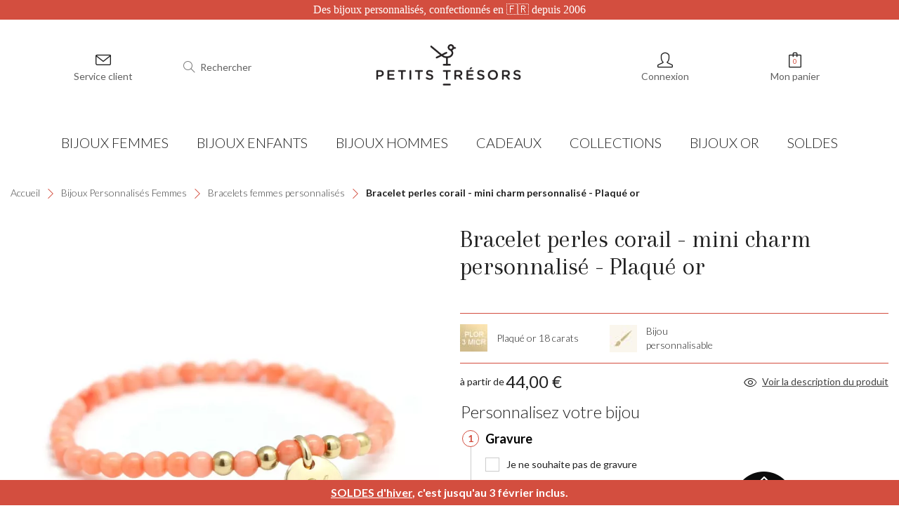

--- FILE ---
content_type: text/html; charset=utf-8
request_url: https://petits-tresors.fr/bracelet-perles-corail-mini-charm-personnalise-plaque-or.html
body_size: 20940
content:
<!doctype html>
<html lang="fr">

  <head>
    
      
  <meta charset="utf-8">


  <meta http-equiv="x-ua-compatible" content="ie=edge">





	<link rel="canonical" href="https://petits-tresors.fr/bracelet-perles-corail-mini-charm-personnalise-plaque-or.html">

  <title>Bracelet mini charm et perles roses plaqué or à graver- Petits Trésors</title>
  <script data-keepinline="true">


    var ajaxGetProductUrl = '//petits-tresors.fr/module/cdc_googletagmanager/async';
    var ajaxShippingEvent = 1;
    var ajaxPaymentEvent = 1;

/* datalayer */
dataLayer = window.dataLayer || [];
    let cdcDatalayer = {"pageCategory":"product","event":"view_item","ecommerce":{"currency":"EUR","items":[{"item_name":"Bracelet perles corail - mini charm personnalise - Plaque or","item_id":"1000000525-273505","price":"44","price_tax_exc":"36.67","item_brand":"Petits Tresors","item_category":"Bijoux Personnalises Femmes","item_category2":"Bracelets femmes personnalises","item_variant":"Non","quantity":1,"wholesale_price":"4","item_idparent":"1000000525"}],"value":"44"},"google_tag_params":{"ecomm_pagetype":"product","ecomm_prodid":"1000000525-273505","ecomm_totalvalue":44,"ecomm_category":"Bijoux Personnalises Femmes/Bracelets femmes personnalises","ecomm_totalvalue_tax_exc":36.670000000000002,"ecomm_prodidparent":"1000000525"}};
    dataLayer.push(cdcDatalayer);

/* call to GTM Tag */
(function(w,d,s,l,i){w[l]=w[l]||[];w[l].push({'gtm.start':
new Date().getTime(),event:'gtm.js'});var f=d.getElementsByTagName(s)[0],
j=d.createElement(s),dl=l!='dataLayer'?'&l='+l:'';j.async=true;j.src=
'https://www.googletagmanager.com/gtm.js?id='+i+dl;f.parentNode.insertBefore(j,f);
})(window,document,'script','dataLayer','GTM-KTJMD28');

/* async call to avoid cache system for dynamic data */
var cdcgtmreq = new XMLHttpRequest();
cdcgtmreq.onreadystatechange = function() {
    if (cdcgtmreq.readyState == XMLHttpRequest.DONE ) {
        if (cdcgtmreq.status == 200) {
          	var datalayerJs = cdcgtmreq.responseText;
            try {
                var datalayerObj = JSON.parse(datalayerJs);
                dataLayer = dataLayer || [];
                dataLayer.push(datalayerObj);
            } catch(e) {
               console.log("[CDCGTM] error while parsing json");
            }

                    }
        dataLayer.push({
          'event': 'datalayer_ready'
        });
    }
};
cdcgtmreq.open("GET", "//petits-tresors.fr/module/cdc_googletagmanager/async?action=user" /*+ "?" + new Date().getTime()*/, true);
cdcgtmreq.setRequestHeader('X-Requested-With', 'XMLHttpRequest');
cdcgtmreq.send();

</script>
  
  <meta name="description" content="Graver votre amour avec un message unique sur ce bracelet perles en agate noire et médaille mini charm en plaqué or. Livraison rapide. Petits Trésors">
  <meta name="keywords" content="">
        
          <link rel="alternate" href="https://petits-tresors.fr/bracelet-perles-corail-mini-charm-personnalise-plaque-or.html" hreflang="fr">
      
  <meta name="google-site-verification" content="_WIizvL_UDnS7kkkivkuCsJ4mznDKvBy5TMwcggmqbY" />
  <meta name="facebook-domain-verification" content="rclm7edg8tt14hxjdr9dha9crbhe5i" />



  <meta name="viewport" content="width=device-width, initial-scale=1">


  <meta name="p:domain_verify" content="996867687bcd757777f382413591efd6"/>



  <link rel="icon" type="image/vnd.microsoft.icon" href="/img/favicon.ico?1633588429">
  <link rel="shortcut icon" type="image/x-icon" href="/img/favicon.ico?1633588429">



  
<link rel="preconnect" href="https://fonts.googleapis.com">
<link rel="preconnect" href="https://fonts.gstatic.com" crossorigin>
<link rel="preconnect" href="https://cdnjs.cloudflare.com">

<link rel="stylesheet preload" as="style" href="https://cdnjs.cloudflare.com/ajax/libs/fancybox/2.1.5/jquery.fancybox.min.css" async>

<link rel="stylesheet preload" as="style" href="https://cdnjs.cloudflare.com/ajax/libs/simple-line-icons/2.5.5/css/simple-line-icons.min.css" async integrity="sha512-QKC1UZ/ZHNgFzVKSAhV5v5j73eeL9EEN289eKAEFaAjgAiobVAnVv/AGuPbXsKl1dNoel3kNr6PYnSiTzVVBCw==" crossorigin="anonymous" referrerpolicy="no-referrer" />
<link rel="stylesheet preload" as="style" href="https://fonts.googleapis.com/css2?family=Lato:ital,wght@0,300;0,400;0,700;0,900;1,300;1,700&display=swap" async>
  <link rel="stylesheet preload" as="style" href="https://fonts.googleapis.com/css2?family=Arapey:ital@0;1&display=swap" async>
  <link rel="stylesheet preload" as="style" href="https://fonts.googleapis.com/css2?family=Roboto:ital,wght@0,300;0,400;0,500;0,700;1,300;1,400;1,500&display=swap" async>

<link rel="preconnect" href="https://petits-tresors.fr/">

          
            <link rel="stylesheet preload" as="style" href="https://petits-tresors.fr/themes/petitstresors2019/assets/cache/theme-ae1712455.css?1765371708" type="text/css" media="all">

<link rel="stylesheet preload" as="style" href="https://cdn.petits-tresors.fr/themes/petitstresors2019/assets/css/mobile.css?1709022070" type="text/css" media="all">

<link rel="stylesheet preload" as="style" href="https://cdn.petits-tresors.fr/themes/petitstresors2019/assets/css/global.css?1709022070" type="text/css" media="all">



	  	<link rel="stylesheet preload" as="style" href="https://cdn.petits-tresors.fr/themes/petitstresors2019/assets/css/product.css?1736433075" type="text/css" media="all">





  
  <script type="text/javascript">
        var BONINSTAGRAM_DISPLAY_CAROUSEL = "0";
        var BONINSTAGRAM_LIMIT = "5";
        var PAYPLUG_DOMAIN = "https:\/\/secure.payplug.com";
        var StaticSliders = [];
        var adtm_activeLink = {"id":50,"type":"category"};
        var adtm_isToggleMode = false;
        var adtm_menuHamburgerSelector = "#menu-icon, .menu-icon";
        var adtm_stickyOnMobile = false;
        var applePayIdCart = null;
        var applePayMerchantSessionAjaxURL = "https:\/\/petits-tresors.fr\/module\/payplug\/dispatcher";
        var applePayPaymentAjaxURL = "https:\/\/petits-tresors.fr\/module\/payplug\/validation";
        var applePayPaymentRequestAjaxURL = "https:\/\/petits-tresors.fr\/module\/payplug\/applepaypaymentrequest";
        var base_dir = "\/modules\/";
        var is_sandbox_mode = false;
        var module_name = "payplug";
        var payplug_ajax_url = "https:\/\/petits-tresors.fr\/module\/payplug\/ajax";
        var payplug_oney = true;
        var payplug_oney_loading_msg = "Chargement";
        var payplug_transaction_error_message = "    <div class=\"payplugMsg_wrapper\">\n                                    <p  class=\"payplugMsg_error\" >La transaction n&#039;a pas pu aboutir, et votre carte n&#039;a pas \u00e9t\u00e9 d\u00e9bit\u00e9e.<\/p>\n                                        <button type=\"button\" class=\"payplugMsg_button\" name=\"card_deleted\">Ok<\/button>\n        \n            <\/div>\n";
        var prestashop = {"cart":{"products":[],"totals":{"total":{"type":"total","label":"Total","amount":0,"value":"0,00\u00a0\u20ac"},"total_including_tax":{"type":"total","label":"Total TTC","amount":0,"value":"0,00\u00a0\u20ac"},"total_excluding_tax":{"type":"total","label":"Total HT :","amount":0,"value":"0,00\u00a0\u20ac"}},"subtotals":{"products":{"type":"products","label":"Sous-total","amount":0,"value":"0,00\u00a0\u20ac"},"discounts":null,"shipping":{"type":"shipping","label":"Livraison","amount":0,"value":"offert"},"tax":null},"products_count":0,"summary_string":"0 articles","vouchers":{"allowed":1,"added":[]},"discounts":[],"minimalPurchase":0,"minimalPurchaseRequired":""},"currency":{"name":"Euro","iso_code":"EUR","iso_code_num":"978","sign":"\u20ac"},"customer":{"lastname":null,"firstname":null,"email":null,"birthday":null,"newsletter":null,"newsletter_date_add":null,"optin":null,"website":null,"company":null,"siret":null,"ape":null,"is_logged":false,"gender":{"type":null,"name":null},"addresses":[]},"language":{"name":"Fran\u00e7ais (French)","iso_code":"fr","locale":"fr-FR","language_code":"fr","is_rtl":"0","date_format_lite":"d\/m\/Y","date_format_full":"d\/m\/Y H:i:s","id":1},"page":{"title":"","canonical":null,"meta":{"title":"Bracelet mini charm et perles roses plaqu\u00e9 or \u00e0 graver- Petits Tr\u00e9sors","description":"Graver votre amour avec un message unique sur ce bracelet perles en agate noire et m\u00e9daille mini charm en plaqu\u00e9 or. Livraison rapide. Petits Tr\u00e9sors","keywords":"","robots":"index"},"page_name":"product","body_classes":{"lang-fr":true,"lang-rtl":false,"country-FR":true,"currency-EUR":true,"layout-full-width":true,"page-product":true,"tax-display-enabled":true,"product-id-1000000525":true,"product-Bracelet perles corail - mini charm personnalis\u00e9 - Plaqu\u00e9 or":true,"product-id-category-50":true,"product-id-manufacturer-3":true,"product-id-supplier-0":true,"product-available-for-order":true},"admin_notifications":[]},"shop":{"name":"Petits Tr\u00e9sors","logo":"\/img\/petits-tresors-logo-16335884291.jpg","stores_icon":"\/img\/logo_stores.png","favicon":"\/img\/favicon.ico"},"urls":{"base_url":"https:\/\/petits-tresors.fr\/","current_url":"https:\/\/petits-tresors.fr\/bracelet-perles-corail-mini-charm-personnalise-plaque-or.html","shop_domain_url":"https:\/\/petits-tresors.fr","img_ps_url":"https:\/\/cdn.petits-tresors.fr\/img\/","img_cat_url":"https:\/\/cdn.petits-tresors.fr\/img\/c\/","img_lang_url":"https:\/\/cdn.petits-tresors.fr\/img\/l\/","img_prod_url":"https:\/\/cdn.petits-tresors.fr\/img\/p\/","img_manu_url":"https:\/\/cdn.petits-tresors.fr\/img\/m\/","img_sup_url":"https:\/\/cdn.petits-tresors.fr\/img\/su\/","img_ship_url":"https:\/\/cdn.petits-tresors.fr\/img\/s\/","img_store_url":"https:\/\/cdn.petits-tresors.fr\/img\/st\/","img_col_url":"https:\/\/cdn.petits-tresors.fr\/img\/co\/","img_url":"https:\/\/cdn.petits-tresors.fr\/themes\/petitstresors2019\/assets\/img\/","css_url":"https:\/\/cdn.petits-tresors.fr\/themes\/petitstresors2019\/assets\/css\/","js_url":"https:\/\/cdn.petits-tresors.fr\/themes\/petitstresors2019\/assets\/js\/","pic_url":"https:\/\/cdn.petits-tresors.fr\/upload\/","pages":{"address":"https:\/\/petits-tresors.fr\/adresse","addresses":"https:\/\/petits-tresors.fr\/adresses","authentication":"https:\/\/petits-tresors.fr\/authentification","cart":"https:\/\/petits-tresors.fr\/panier","category":"https:\/\/petits-tresors.fr\/index.php?controller=category","cms":"https:\/\/petits-tresors.fr\/index.php?controller=cms","contact":"https:\/\/petits-tresors.fr\/contactez-nous","discount":"https:\/\/petits-tresors.fr\/bons-de-reduction","guest_tracking":"https:\/\/petits-tresors.fr\/suivi-commande-invite","history":"https:\/\/petits-tresors.fr\/historique-des-commandes","identity":"https:\/\/petits-tresors.fr\/identite","index":"https:\/\/petits-tresors.fr\/","my_account":"https:\/\/petits-tresors.fr\/mon-compte","order_confirmation":"https:\/\/petits-tresors.fr\/confirmation-commande","order_detail":"https:\/\/petits-tresors.fr\/index.php?controller=order-detail","order_follow":"https:\/\/petits-tresors.fr\/details-de-la-commande","order":"https:\/\/petits-tresors.fr\/commande","order_return":"https:\/\/petits-tresors.fr\/index.php?controller=order-return","order_slip":"https:\/\/petits-tresors.fr\/avoirs","pagenotfound":"https:\/\/petits-tresors.fr\/index.php?controller=pagenotfound","password":"https:\/\/petits-tresors.fr\/mot-de-passe-oublie","pdf_invoice":"https:\/\/petits-tresors.fr\/index.php?controller=pdf-invoice","pdf_order_return":"https:\/\/petits-tresors.fr\/index.php?controller=pdf-order-return","pdf_order_slip":"https:\/\/petits-tresors.fr\/index.php?controller=pdf-order-slip","prices_drop":"https:\/\/petits-tresors.fr\/index.php?controller=prices-drop","product":"https:\/\/petits-tresors.fr\/index.php?controller=product","search":"https:\/\/petits-tresors.fr\/recherche","sitemap":"https:\/\/petits-tresors.fr\/plan-du-site","stores":"https:\/\/petits-tresors.fr\/magasins","supplier":"https:\/\/petits-tresors.fr\/fournisseurs","register":"https:\/\/petits-tresors.fr\/authentification?create_account=1","order_login":"https:\/\/petits-tresors.fr\/commande?login=1"},"alternative_langs":{"fr":"https:\/\/petits-tresors.fr\/bracelet-perles-corail-mini-charm-personnalise-plaque-or.html"},"theme_assets":"\/themes\/petitstresors2019\/assets\/","actions":{"logout":"https:\/\/petits-tresors.fr\/?mylogout="},"no_picture_image":{"bySize":{"small_default":{"url":"https:\/\/cdn.petits-tresors.fr\/img\/p\/fr-default-small_default.webp","width":98,"height":98},"cart_default":{"url":"https:\/\/cdn.petits-tresors.fr\/img\/p\/fr-default-cart_default.webp","width":125,"height":125},"home_default":{"url":"https:\/\/cdn.petits-tresors.fr\/img\/p\/fr-default-home_default.webp","width":250,"height":250},"medium_default":{"url":"https:\/\/cdn.petits-tresors.fr\/img\/p\/fr-default-medium_default.webp","width":452,"height":452},"large_default":{"url":"https:\/\/cdn.petits-tresors.fr\/img\/p\/fr-default-large_default.webp","width":800,"height":800}},"small":{"url":"https:\/\/cdn.petits-tresors.fr\/img\/p\/fr-default-small_default.webp","width":98,"height":98},"medium":{"url":"https:\/\/cdn.petits-tresors.fr\/img\/p\/fr-default-home_default.webp","width":250,"height":250},"large":{"url":"https:\/\/cdn.petits-tresors.fr\/img\/p\/fr-default-large_default.webp","width":800,"height":800},"legend":""}},"configuration":{"display_taxes_label":true,"display_prices_tax_incl":true,"is_catalog":false,"show_prices":true,"opt_in":{"partner":false},"quantity_discount":{"type":"discount","label":"Remise"},"voucher_enabled":1,"return_enabled":0},"field_required":[],"breadcrumb":{"links":[{"title":"Accueil","url":"https:\/\/petits-tresors.fr\/"},{"title":"Bijoux Personnalis\u00e9s Femmes","url":"https:\/\/petits-tresors.fr\/bijoux-femmes-personnalises"},{"title":"Bracelets femmes personnalis\u00e9s","url":"https:\/\/petits-tresors.fr\/bracelets-femmes-personnalises"},{"title":"Bracelet perles corail - mini charm personnalis\u00e9 - Plaqu\u00e9 or","url":"https:\/\/petits-tresors.fr\/bracelet-perles-corail-mini-charm-personnalise-plaque-or.html"}],"count":4},"link":{"protocol_link":"https:\/\/","protocol_content":"https:\/\/","request_uri":"\/bracelet-perles-corail-mini-charm-personnalise-plaque-or.html"},"time":1769449418,"static_token":"c73348a6eea4700eb7b407f809c3e5c9","token":"beaa91ff2cb377b338b323f14458e736"};
        var sb_id_shop = 1;
        var static_blocks = [{"id_static_block":"33","id_static_block_template":"0","hook":"footer","status":"1","custom_css":"0","title_active":"0","position":"32","css":"","date_from":"2025-06-20 00:00:00","date_to":"2026-02-04 00:00:00","date_add":"2024-10-06 18:44:15","date_upd":"2026-01-07 09:13:58","editor":"2","id_lang":"1","block_title":"soldes","content":"<p style=\"text-align: center;\"><strong><a href=\"https:\/\/petits-tresors.fr\/soldes\">SOLDES d'hiver<\/a>, c'est jusqu'au 3 f\u00e9vrier inclus.<\/strong><\/p>","id_group":"1","conditions":[]}];
      </script>






  <!---->

<script type="text/javascript">
	if (typeof kiwik === "undefined"){
		var kiwik = {};
	}

	if(typeof kiwik.hoverimages === "undefined"){
		kiwik.hoverimages = {
			SELECTOR : ".product-miniature.js-product-miniature",
			BASE : "/modules/",
			VERSION : "0",//not module version but if prestashop is 1.5 or not
			TRANSITION : "fade",
			TRANSITION_DURATION : 0
		}
	}

</script><script type="text/javascript">
	var checkout_fields_controller = "https://petits-tresors.fr/module/bestkit_checkoutfields/ajax";
	var cf_error_title = "Error";
	var cf_empty_req_field = "Please fill the mandatory field: ";
</script>






    
	<meta property="og:type" content="product">
	<meta property="og:url" content="https://petits-tresors.fr/bracelet-perles-corail-mini-charm-personnalise-plaque-or.html">
	<meta property="og:title" content="Bracelet mini charm et perles roses plaqué or à graver- Petits Trésors">
	<meta property="og:site_name" content="Petits Trésors">
	<meta property="og:description" content="Graver votre amour avec un message unique sur ce bracelet perles en agate noire et médaille mini charm en plaqué or. Livraison rapide. Petits Trésors">
	<meta property="og:image" content="https://cdn.petits-tresors.fr/10210-large_default/bracelet-perles-corail-mini-charm-personnalise-plaque-or.webp">
	<meta property="product:pretax_price:amount" content="36.666667">
	<meta property="product:pretax_price:currency" content="EUR">
	<meta property="product:price:amount" content="44">
	<meta property="product:price:currency" content="EUR">
    		<meta property="product:weight:value" content="0.050000">
		<meta property="product:weight:units" content="kg">
    
  </head>

  <body id="product" class="lang-fr country-fr currency-eur layout-full-width page-product tax-display-enabled product-id-1000000525 product-bracelet-perles-corail-mini-charm-personnalise-plaque-or product-id-category-50 product-id-manufacturer-3 product-id-supplier-0 product-available-for-order">

    
      <!-- Google Tag Manager (noscript) -->
<noscript><iframe src="https://www.googletagmanager.com/ns.html?id=GTM-KTJMD28"
height="0" width="0" style="display:none;visibility:hidden"></iframe></noscript>
<!-- End Google Tag Manager (noscript) -->

    

    <main>
      
              

      <header id="header">
        
          
	<div class="header-banner">
		<div class="container" style="display: flex; justify-content: center">
				<p class="header-banner-title">Des bijoux personnalisés, confectionnés en 🇫🇷 depuis 2006</p>
		</div>
	</div>


	<div class="header-top">
		<div class="container">
			<div class="row">
				<div class="header-block-desktop col-md-4">
					<div id="_desktop_contact_link" class="col-lg-6 col-md-3">
  <div id="contact-link">
      <div class="block-nav hidden-sm-down">
          <i class="icon-envelope icons"></i>
          <span class="hidden-md-down">Service client</span>
      </div>

      <div class="modal-sav">
          <p class="hidden-md-up">
              <i class="icon-question icons"></i>
              <span>Service client</span>
          </p>
          <p>Du lundi au vendredi 09:00 - 17:30</p>
                        <p>
                  <a href="tel:04 78 82 34 79">
                      <i class="icon-call-end icons"></i>
                      04 78 82 34 79
                  </a>
              </p>
                                  <p>
                  <a href="mailto:info@petits-tresors.fr">
                      <i class="icon-envelope-letter icons"></i>
                      info@petits-tresors.fr
                  </a>
              </p>
                </div>
  </div>
</div>
<!-- Block search module TOP -->
<div id="_desktop_searchbar" class="col-lg-6 col-md-9">
	<span class="icon-search-mobile hidden-md-up">
		<i class="icon-magnifier icons"></i>
	</span>
	<div id="search_widget" class="search-widget" data-search-controller-url="//petits-tresors.fr/recherche">
		<form method="get" action="//petits-tresors.fr/recherche">
			<input type="hidden" name="controller" value="search">
			<input type="text" name="s" value="" placeholder="Rechercher" aria-label="Rechercher">
			<div class="bbutton-search ctc"></div>
			<button type="submit" class="sbsearch">
				<i class="icon-magnifier icons"></i>
			</button>
		</form>
		<span class="icon-search-close-mobile hidden-md-up">
			<i class="icon-close icons"></i>
		</span>
	</div>
</div>
<!-- /Block search module TOP -->

				</div>
				<div class="header-block-desktop col-md-4" id="_desktop_logo">
					<div class="logo-block">
						<a href="https://petits-tresors.fr/">
							<img class="logo img-responsive" src="/img/petits-tresors-logo-16335884291.jpg" alt="Petits Trésors" width="220" height="67">
						</a>
					</div>
				</div>
				<div class="header-block-desktop col-md-4">
					<div id="_desktop_user_info" class="col-md-6">
  <div class="user-info">
    <a class="account" href="https://petits-tresors.fr/mon-compte" title="Voir mon compte client" rel="nofollow">
        <i class="icon-user icons"></i>
                    <span class="hidden-md-down">Connexion</span>
            </a>
  </div>
</div>
<div id="_desktop_cart" class="col-md-6">
  <div class="blockcart shopping_cart cart-preview" data-refresh-url="//petits-tresors.fr/module/ps_shoppingcart/ajax">
    <div class="header">
        <a rel="nofollow" href="//petits-tresors.fr/panier?action=show">
            <span class="nb_products">
                <i class="icon-bag icons"></i>
                <span class="cart-products-count">0</span>
            </span>
            <span class="hidden-md-down title-cart">Mon panier</span>
        </a>
    </div>
  </div>
</div>

				</div>
				<div class="hidden-md-up text-xs-center mobile col-xs-12">
					<div class="float-xs-left" id="menu-icon">
						<i class="icon-menu icons"></i>
					</div>
					<div class="float-xs-left" id="_mobile_searchbar"></div>
					<div class="top-logo" id="_mobile_logo"></div>
					<div class="float-xs-right" id="_mobile_cart"></div>
					<div class="float-xs-right" id="_mobile_user_info"></div>
				</div>
			</div>
			<div id="mobile_top_menu_wrapper" class="row hidden-md-up" style="display:none;">
				<div class="js-top-menu-bottom">
					<div id="_mobile_contact_link"></div>
					<div id="_mobile_currency_selector"></div>
					<div id="_mobile_language_selector"></div>
				</div>
				<div class="js-top-menu mobile" id="_mobile_top_menu"></div>
			</div>
		</div>
	</div>
	<!-- MODULE PM_AdvancedTopMenu || Presta-Module.com -->
<div id="_desktop_top_menu" class="adtm_menu_container container">
	<div id="adtm_menu" data-open-method="1" class="" data-active-id="78" data-active-type="category">
		<div id="adtm_menu_inner" class="clearfix advtm_open_on_hover">
			<ul id="menu">
								<li class="li-niveau1 advtm_menu_toggle">
					<a class="a-niveau1 adtm_toggle_menu_button"><span class="advtm_menu_span adtm_toggle_menu_button_text">Menu</span></a>
				</li>
																		
																																																								<li class="li-niveau1 advtm_menu_1 sub">
													<a href="https://petits-tresors.fr/bijoux-femmes-personnalises" title="BIJOUX FEMMES"  class=" a-niveau1"  data-type="category" data-id="5"><span class="advtm_menu_span advtm_menu_span_1">BIJOUX FEMMES</span></a>																	<div class="adtm_sub">
													<table class="columnWrapTable">
							<tr>
																							
																<td class="adtm_column_wrap_td advtm_column_wrap_td_1">
									<div class="adtm_column_wrap advtm_column_wrap_1">
																			<div class="adtm_column_wrap_sizer">&nbsp;</div>
																																																												<div class="adtm_column adtm_column_1">
																																		<span class="column_wrap_title">
																									<a href="https://petits-tresors.fr/bracelets-femmes-personnalises" title=" Bracelets"  class=""  data-type="category" data-id="50"> Bracelets</a>																							</span>
																																															<ul class="adtm_elements adtm_elements_1">
																																																																			<li class="">
																															<a href="https://petits-tresors.fr/bracelets-joncs-femmes-personnalisables" title="Bracelets joncs"  class=""  data-type="category" data-id="129">Bracelets joncs</a>																											</li>
																																																																																	<li class="">
																															<a href="https://petits-tresors.fr/bracelets-femmes-cuir-personnalises" title="Bracelets en cuir "  class=""  data-type="category" data-id="57">Bracelets en cuir </a>																											</li>
																																																																																	<li class="">
																															<a href="https://petits-tresors.fr/bracelet-medaille" title="Bracelets m&eacute;dailles"  class=""  data-type="category" data-id="14">Bracelets m&eacute;dailles</a>																											</li>
																																																																																	<li class="">
																															<a href="https://petits-tresors.fr/bracelets-femmes-liberty-personnalises" title="Bracelets Liberty"  class=""  data-type="category" data-id="27">Bracelets Liberty</a>																											</li>
																																																																																	<li class="">
																															<a href="https://petits-tresors.fr/bracelets-femmes-chaine-personnalises" title="Bracelets cha&icirc;nes"  class=""  data-type="category" data-id="30">Bracelets cha&icirc;nes</a>																											</li>
																																																																																	<li class="">
																															<a href="https://petits-tresors.fr/bracelets-femmes-cordon-coton-personnalises" title="Bracelets sur cordon"  class=""  data-type="category" data-id="54">Bracelets sur cordon</a>																											</li>
																																																																																	<li class="">
																															<a href="https://petits-tresors.fr/bracelets-femmes-cordon-soie-personnalises" title="Bracelets en fil de soie"  class=""  data-type="category" data-id="55">Bracelets en fil de soie</a>																											</li>
																																																																																	<li class="">
																															<a href="https://petits-tresors.fr/bracelets-femmes-perles-personnalises" title="Bracelets en perles"  class=""  data-type="category" data-id="58">Bracelets en perles</a>																											</li>
																																						</ul>
																																	</div>
																																																</div>
								</td>
																															
																<td class="adtm_column_wrap_td advtm_column_wrap_td_2">
									<div class="adtm_column_wrap advtm_column_wrap_2">
																			<div class="adtm_column_wrap_sizer">&nbsp;</div>
																																																												<div class="adtm_column adtm_column_2">
																																		<span class="column_wrap_title">
																									<a href="https://petits-tresors.fr/colliers-personnalises-femmes" title="Colliers"  class=""  data-type="category" data-id="51">Colliers</a>																							</span>
																																															<ul class="adtm_elements adtm_elements_2">
																																																																			<li class="">
																															<a href="https://petits-tresors.fr/pendentifs-femmes-personnalises-" title="Pendentifs seuls"  class=""  data-type="category" data-id="262">Pendentifs seuls</a>																											</li>
																																																																																	<li class="">
																															<a href="https://petits-tresors.fr/pendentifs-femmes-chaine-personnalises" title="Colliers en cha&icirc;ne"  class=""  data-type="category" data-id="59">Colliers en cha&icirc;ne</a>																											</li>
																																																																																	<li class="">
																															<a href="https://petits-tresors.fr/chaines-femmes" title="Cha&icirc;nes seules"  class=""  data-type="category" data-id="269">Cha&icirc;nes seules</a>																											</li>
																																																																																	<li class="">
																															<a href="https://petits-tresors.fr/medailles-gravees" title="Colliers M&eacute;daille"  class=""  data-type="category" data-id="25">Colliers M&eacute;daille</a>																											</li>
																																						</ul>
																																	</div>
																																																</div>
								</td>
																															
																<td class="adtm_column_wrap_td advtm_column_wrap_td_4">
									<div class="adtm_column_wrap advtm_column_wrap_4">
																			<div class="adtm_column_wrap_sizer">&nbsp;</div>
																																																												<div class="adtm_column adtm_column_4">
																																		<span class="column_wrap_title">
																									<a href="https://petits-tresors.fr/bagues" title="Bagues"  class=""  data-type="category" data-id="204">Bagues</a>																							</span>
																																																									</div>
																																																																																	<div class="adtm_column adtm_column_5">
																																		<span class="column_wrap_title">
																									<a href="https://petits-tresors.fr/boucle-d-oreille-femme" title="Boucles d'oreille"  class=""  data-type="category" data-id="216">Boucles d'oreille</a>																							</span>
																																																									</div>
																																																																																	<div class="adtm_column adtm_column_120">
																																		<span class="column_wrap_title">
																									<a href="https://petits-tresors.fr/parures-bijoux-femmes-personnalisees" title="Parures femmes personnalis&eacute;es"  class=""  data-type="category" data-id="231">Parures femmes personnalis&eacute;es</a>																							</span>
																																																									</div>
																																																</div>
								</td>
																															
																<td class="adtm_column_wrap_td advtm_column_wrap_td_6">
									<div class="adtm_column_wrap advtm_column_wrap_6">
																			<div class="adtm_column_wrap_sizer">&nbsp;</div>
																																																												<div class="adtm_column adtm_column_141">
																																		<span class="column_wrap_title">
																									<a href="#" title="Best Sellers"  class="adtm_unclickable" >Best Sellers</a>																							</span>
																																															<ul class="adtm_elements adtm_elements_141">
																																																																			<li class="">
																															<a href="https://petits-tresors.fr/bracelet-infini-femme-argent.html" title="Bracelet signe infini"  class="" >Bracelet signe infini</a>																											</li>
																																																																																	<li class="">
																															<a href="https://petits-tresors.fr/collier-personnalise-coeur-perle-rouge-chaine-perlee-plaque-or.html" title="Collier mini-coeur rouge"  class="" >Collier mini-coeur rouge</a>																											</li>
																																																																																	<li class="">
																															<a href="https://petits-tresors.fr/collier-personnalise-message-d-amour-plaque-or.html" title="Collier m&eacute;daille ronde plaqu&eacute; or"  class="" >Collier m&eacute;daille ronde plaqu&eacute; or</a>																											</li>
																																																																																	<li class="">
																															<a href="https://petits-tresors.fr/collier-personnalise-arbre-de-vie-argent.html" title="Collier arbre de vie"  class="" >Collier arbre de vie</a>																											</li>
																																																																																	<li class="">
																															<a href="https://petits-tresors.fr/pendentif-medaille-ivoire-rose-des-vents-chaine-perlee-plaque-or.html" title="Collier Rose des Vents"  class="" >Collier Rose des Vents</a>																											</li>
																																																																																	<li class="">
																															<a href="https://petits-tresors.fr/collier-anneaux-enlaces-argent.html" title="Collier anneaux entrelac&eacute;s"  class="" >Collier anneaux entrelac&eacute;s</a>																											</li>
																																																																																	<li class="">
																															<a href="https://petits-tresors.fr/sautoir-petit-coeur-plaque-or.html" title="Sautoir coeur plaqu&eacute; or"  class="" >Sautoir coeur plaqu&eacute; or</a>																											</li>
																																						</ul>
																																	</div>
																																																</div>
								</td>
																						</tr>
						</table>
												</div>
										</li>
																			
																																																								<li class="li-niveau1 advtm_menu_3 sub">
													<a href="https://petits-tresors.fr/bijoux-enfants-personnalises" title="BIJOUX ENFANTS"  class=" a-niveau1"  data-type="category" data-id="6"><span class="advtm_menu_span advtm_menu_span_3">BIJOUX ENFANTS</span></a>																	<div class="adtm_sub">
													<table class="columnWrapTable">
							<tr>
																							
																<td class="adtm_column_wrap_td advtm_column_wrap_td_113">
									<div class="adtm_column_wrap advtm_column_wrap_113">
																			<div class="adtm_column_wrap_sizer">&nbsp;</div>
																																																												<div class="adtm_column adtm_column_142">
																																		<span class="column_wrap_title">
																									<a href="https://petits-tresors.fr/pendentifs-enfants-personnalises" title="Best Sellers"  class=""  data-type="category" data-id="446">Best Sellers</a>																							</span>
																																															<ul class="adtm_elements adtm_elements_142">
																																																																			<li class="">
																															<a href="https://petits-tresors.fr/pendentifs-enfants-personnalises" title="Pendentifs seuls"  class=""  data-type="category" data-id="446">Pendentifs seuls</a>																											</li>
																																																																																	<li class="">
																															<a href="https://petits-tresors.fr/bracelets-enfants-chaine-personnalises" title="Bracelets chaines"  class=""  data-type="category" data-id="85">Bracelets chaines</a>																											</li>
																																																																																	<li class="">
																															<a href="https://petits-tresors.fr/bracelets-jonc-enfant" title="Bracelets joncs"  class=""  data-type="category" data-id="227">Bracelets joncs</a>																											</li>
																																																																																	<li class="">
																															<a href="https://petits-tresors.fr/bracelets-enfants-cuir-personnalises" title="Bracelets en cuir"  class=""  data-type="category" data-id="84">Bracelets en cuir</a>																											</li>
																																																																																	<li class="">
																															<a href="https://petits-tresors.fr/bracelets-enfants-liberty-personnalises" title="Bracelets en Liberty"  class=""  data-type="category" data-id="83">Bracelets en Liberty</a>																											</li>
																																																																																	<li class="">
																															<a href="https://petits-tresors.fr/bracelets-enfants-cordon-coton-personnalises" title="Bracelets sur cordon"  class=""  data-type="category" data-id="82">Bracelets sur cordon</a>																											</li>
																																																																																	<li class="">
																															<a href="https://petits-tresors.fr/pendentifs-enfants-cordon-coton-personnalises" title="Colliers cordons"  class=""  data-type="category" data-id="87">Colliers cordons</a>																											</li>
																																																																																	<li class="">
																															<a href="https://petits-tresors.fr/pendentifs-enfants-chaine-personnalises" title="Colliers cha&icirc;nes"  class=""  data-type="category" data-id="86">Colliers cha&icirc;nes</a>																											</li>
																																						</ul>
																																	</div>
																																																</div>
								</td>
																															
																<td class="adtm_column_wrap_td advtm_column_wrap_td_13">
									<div class="adtm_column_wrap advtm_column_wrap_13">
																			<div class="adtm_column_wrap_sizer">&nbsp;</div>
																																																												<div class="adtm_column adtm_column_133">
																																		<span class="column_wrap_title">
																									<a href="https://petits-tresors.fr/bijoux-bebe-personnalises" title="B&eacute;b&eacute;s"  class=""  data-type="category" data-id="315">B&eacute;b&eacute;s</a>																							</span>
																																															<ul class="adtm_elements adtm_elements_133">
																																																																			<li class="">
																															<a href="https://petits-tresors.fr/bracelets-bebe-personnalises" title="Bracelets"  class=""  data-type="category" data-id="316">Bracelets</a>																											</li>
																																																																																	<li class="">
																															<a href="https://petits-tresors.fr/colliers-bebe-personnalises" title="Colliers"  class=""  data-type="category" data-id="317">Colliers</a>																											</li>
																																																																																	<li class="">
																															<a href="https://petits-tresors.fr/gourmette-bebe-personnalisee" title="Gourmettes "  class=""  data-type="category" data-id="37">Gourmettes </a>																											</li>
																																						</ul>
																																	</div>
																																																</div>
								</td>
																															
																<td class="adtm_column_wrap_td advtm_column_wrap_td_10">
									<div class="adtm_column_wrap advtm_column_wrap_10">
																			<div class="adtm_column_wrap_sizer">&nbsp;</div>
																																																												<div class="adtm_column adtm_column_11">
																																		<span class="column_wrap_title">
																									<a href="https://petits-tresors.fr/bracelets-enfants-personnalises" title="Enfants"  class=""  data-type="category" data-id="78">Enfants</a>																							</span>
																																															<ul class="adtm_elements adtm_elements_11">
																																																																			<li class="">
																															<a href="https://petits-tresors.fr/bracelets-enfants-personnalises" title="Bracelets"  class=""  data-type="category" data-id="78">Bracelets</a>																											</li>
																																																																																	<li class="">
																															<a href="https://petits-tresors.fr/colliers-personalises-enfants" title="Colliers"  class=""  data-type="category" data-id="79">Colliers</a>																											</li>
																																																																																	<li class="">
																															<a href="https://petits-tresors.fr/gourmette-enfants" title="Gourmettes"  class=""  data-type="category" data-id="296">Gourmettes</a>																											</li>
																																																																																	<li class="">
																															<a href="https://petits-tresors.fr/les-illustres" title="Collection Les Illustr&eacute;s"  class=""  data-type="category" data-id="238">Collection Les Illustr&eacute;s</a>																											</li>
																																						</ul>
																																	</div>
																																																</div>
								</td>
																															
																<td class="adtm_column_wrap_td advtm_column_wrap_td_12">
									<div class="adtm_column_wrap advtm_column_wrap_12">
																			<div class="adtm_column_wrap_sizer">&nbsp;</div>
																																																												<div class="adtm_column adtm_column_134">
																																		<span class="column_wrap_title">
																									<a href="https://petits-tresors.fr/bijoux-ado-personnalises" title="Ados"  class=""  data-type="category" data-id="309">Ados</a>																							</span>
																																															<ul class="adtm_elements adtm_elements_134">
																																																																			<li class="">
																															<a href="https://petits-tresors.fr/bracelets-ado-personnalises" title="Bracelets"  class=""  data-type="category" data-id="314">Bracelets</a>																											</li>
																																																																																	<li class="">
																															<a href="https://petits-tresors.fr/colliers-ado-personnalises" title="Colliers"  class=""  data-type="category" data-id="311">Colliers</a>																											</li>
																																																																																	<li class="">
																															<a href="https://petits-tresors.fr/gourmettes-ado-personnalisees" title="Gourmettes"  class=""  data-type="category" data-id="310">Gourmettes</a>																											</li>
																																																																																	<li class="">
																															<a href="https://petits-tresors.fr/bagues-ado-personnalisees" title="Bagues"  class=""  data-type="category" data-id="312">Bagues</a>																											</li>
																																																																																	<li class="">
																															<a href="https://petits-tresors.fr/boucles-oreilles-ado-personnalisees" title="Boucles d'oreilles"  class=""  data-type="category" data-id="313">Boucles d'oreilles</a>																											</li>
																																						</ul>
																																	</div>
																																																</div>
								</td>
																						</tr>
						</table>
												</div>
										</li>
																			
																																																								<li class="li-niveau1 advtm_menu_2 sub">
													<a href="https://petits-tresors.fr/bijoux-hommes-personnalises" title="BIJOUX HOMMES"  class=" a-niveau1"  data-type="category" data-id="7"><span class="advtm_menu_span advtm_menu_span_2">BIJOUX HOMMES</span></a>																	<div class="adtm_sub">
													<table class="columnWrapTable">
							<tr>
																							
																<td class="adtm_column_wrap_td advtm_column_wrap_td_7">
									<div class="adtm_column_wrap advtm_column_wrap_7">
																			<div class="adtm_column_wrap_sizer">&nbsp;</div>
																																																												<div class="adtm_column adtm_column_7">
																																		<span class="column_wrap_title">
																									<a href="https://petits-tresors.fr/bracelets-hommes-personnalises" title="Bracelets"  class=""  data-type="category" data-id="104">Bracelets</a>																							</span>
																																															<ul class="adtm_elements adtm_elements_7">
																																																																			<li class="">
																															<a href="https://petits-tresors.fr/bracelets-hommes-cuir-personnalises" title="Bracelets en cuir"  class=""  data-type="category" data-id="62">Bracelets en cuir</a>																											</li>
																																																																																	<li class="">
																															<a href="https://petits-tresors.fr/bracelets-hommes-cordon-coton-personnalises" title="Bracelets sur cordon"  class=""  data-type="category" data-id="63">Bracelets sur cordon</a>																											</li>
																																																																																	<li class="">
																															<a href="https://petits-tresors.fr/bracelets-joncs-homme" title="Bracelets joncs"  class=""  data-type="category" data-id="130">Bracelets joncs</a>																											</li>
																																																																																	<li class="">
																															<a href="https://petits-tresors.fr/bracelet-perle-homme" title="Bracelets en perles"  class=""  data-type="category" data-id="205">Bracelets en perles</a>																											</li>
																																						</ul>
																																	</div>
																																																</div>
								</td>
																															
																<td class="adtm_column_wrap_td advtm_column_wrap_td_8">
									<div class="adtm_column_wrap advtm_column_wrap_8">
																			<div class="adtm_column_wrap_sizer">&nbsp;</div>
																																																												<div class="adtm_column adtm_column_8">
																																		<span class="column_wrap_title">
																									<a href="https://petits-tresors.fr/colliers-hommes-personnalises" title="Colliers"  class=""  data-type="category" data-id="117">Colliers</a>																							</span>
																																																									</div>
																																																																																	<div class="adtm_column adtm_column_9">
																																		<span class="column_wrap_title">
																									<a href="https://petits-tresors.fr/bouton-de-manchette-personnalise" title="Boutons de manchette"  class=""  data-type="category" data-id="32">Boutons de manchette</a>																							</span>
																																																									</div>
																																																																																	<div class="adtm_column adtm_column_110">
																																		<span class="column_wrap_title">
																									<a href="https://petits-tresors.fr/bague" title="Bagues"  class=""  data-type="category" data-id="288">Bagues</a>																							</span>
																																																									</div>
																																																																																	<div class="adtm_column adtm_column_140">
																																		<span class="column_wrap_title">
																									<a href="https://petits-tresors.fr/parures-bijoux-personnalises-hommes" title="Parures de bijoux"  class=""  data-type="category" data-id="233">Parures de bijoux</a>																							</span>
																																																									</div>
																																																</div>
								</td>
																															
																<td class="adtm_column_wrap_td advtm_column_wrap_td_97">
									<div class="adtm_column_wrap advtm_column_wrap_97">
																			<div class="adtm_column_wrap_sizer">&nbsp;</div>
																																																												<div class="adtm_column adtm_column_139">
																																		<span class="column_wrap_title">
																									<a href="#" title="Best Sellers"  class="adtm_unclickable" >Best Sellers</a>																							</span>
																																															<ul class="adtm_elements adtm_elements_139">
																																																																			<li class="">
																															<a href="https://petits-tresors.fr/l-ancre-argent.html" title="Bracelet ancre "  class="" >Bracelet ancre </a>																											</li>
																																																																																	<li class="">
																															<a href="https://petits-tresors.fr/mix-marron-acier-personnalise.html" title="Bracelet triple tour cuir"  class="" >Bracelet triple tour cuir</a>																											</li>
																																																																																	<li class="">
																															<a href="https://petits-tresors.fr/bracelet-mon-cheri-argent.html" title="Bracelet jeton sur cordon"  class="" >Bracelet jeton sur cordon</a>																											</li>
																																																																																	<li class="">
																															<a href="https://petits-tresors.fr/le-tresse-bleu-marine-acier.html" title="Bracelet tress&eacute;"  class="" >Bracelet tress&eacute;</a>																											</li>
																																																																																	<li class="">
																															<a href="https://petits-tresors.fr/collier-gi-argent-personnalise.html" title="Plaque militaire"  class="" >Plaque militaire</a>																											</li>
																																						</ul>
																																	</div>
																																																</div>
								</td>
																						</tr>
						</table>
												</div>
										</li>
																			
																																																								<li class="li-niveau1 advtm_menu_51 sub">
													<a href="https://petits-tresors.fr/cadeaux" title="CADEAUX"  class=" a-niveau1"  data-type="category" data-id="299"><span class="advtm_menu_span advtm_menu_span_51">CADEAUX</span></a>																	<div class="adtm_sub">
													<table class="columnWrapTable">
							<tr>
																							
																<td class="adtm_column_wrap_td advtm_column_wrap_td_103">
									<div class="adtm_column_wrap advtm_column_wrap_103">
																			<div class="adtm_column_wrap_sizer">&nbsp;</div>
																																																												<div class="adtm_column adtm_column_124">
																																		<span class="column_wrap_title">
																									<a href="https://petits-tresors.fr/bijoux-personnalises-fetes" title="F&ecirc;tes"  class=""  data-type="category" data-id="300">F&ecirc;tes</a>																							</span>
																																															<ul class="adtm_elements adtm_elements_124">
																																																																			<li class="">
																															<a href="https://petits-tresors.fr/bijoux-saint-valentin" title="Saint Valentin"  class=""  data-type="category" data-id="352">Saint Valentin</a>																											</li>
																																																																																	<li class="">
																															<a href="https://petits-tresors.fr/bijoux-fete-des-meres" title="F&ecirc;te des m&egrave;res"  class=""  data-type="category" data-id="163">F&ecirc;te des m&egrave;res</a>																											</li>
																																																																																	<li class="">
																															<a href="https://petits-tresors.fr/bijoux-fete-des-peres" title="F&ecirc;te des p&egrave;res"  class=""  data-type="category" data-id="164">F&ecirc;te des p&egrave;res</a>																											</li>
																																																																																	<li class="">
																															<a href="https://petits-tresors.fr/bijoux-fete-des-grands-meres" title="F&ecirc;te des grands-m&egrave;res"  class=""  data-type="category" data-id="428">F&ecirc;te des grands-m&egrave;res</a>																											</li>
																																																																																	<li class="">
																															<a href="https://petits-tresors.fr/bijoux-fete-des-grands-peres" title="F&ecirc;te des grands-p&egrave;res"  class=""  data-type="category" data-id="429">F&ecirc;te des grands-p&egrave;res</a>																											</li>
																																						</ul>
																																	</div>
																																																</div>
								</td>
																															
																<td class="adtm_column_wrap_td advtm_column_wrap_td_114">
									<div class="adtm_column_wrap advtm_column_wrap_114">
																			<div class="adtm_column_wrap_sizer">&nbsp;</div>
																																																												<div class="adtm_column adtm_column_122">
																																		<span class="column_wrap_title">
																									<a href="https://petits-tresors.fr/evenements" title="&Eacute;v&egrave;nements"  class=""  data-type="category" data-id="261">&Eacute;v&egrave;nements</a>																							</span>
																																															<ul class="adtm_elements adtm_elements_122">
																																																																			<li class="">
																															<a href="https://petits-tresors.fr/bijoux-bapteme" title="Bapt&ecirc;me"  class=""  data-type="category" data-id="183">Bapt&ecirc;me</a>																											</li>
																																																																																	<li class="">
																															<a href="https://petits-tresors.fr/bijoux-naissances" title="Naissance"  class=""  data-type="category" data-id="175">Naissance</a>																											</li>
																																																																																	<li class="">
																															<a href="https://petits-tresors.fr/bijoux-communion" title="Communion"  class=""  data-type="category" data-id="182">Communion</a>																											</li>
																																																																																	<li class="">
																															<a href="https://petits-tresors.fr/cadeau-temoin-mariage" title="T&eacute;moins de mariage"  class=""  data-type="category" data-id="138">T&eacute;moins de mariage</a>																											</li>
																																																																																	<li class="">
																															<a href="https://petits-tresors.fr/bijoux-mariee" title="Mariage"  class=""  data-type="category" data-id="149">Mariage</a>																											</li>
																																																																																	<li class="">
																															<a href="https://petits-tresors.fr/bijoux-baby-shower" title="Baby Shower"  class=""  data-type="category" data-id="426">Baby Shower</a>																											</li>
																																																																																	<li class="">
																															<a href="https://petits-tresors.fr/bijoux-pacs" title="Pacs"  class=""  data-type="category" data-id="425">Pacs</a>																											</li>
																																																																																	<li class="">
																															<a href="https://petits-tresors.fr/bracelets-evjf" title="EVJF"  class=""  data-type="category" data-id="444">EVJF</a>																											</li>
																																						</ul>
																																	</div>
																																																</div>
								</td>
																															
																<td class="adtm_column_wrap_td advtm_column_wrap_td_107">
									<div class="adtm_column_wrap advtm_column_wrap_107">
																			<div class="adtm_column_wrap_sizer">&nbsp;</div>
																																																												<div class="adtm_column adtm_column_129">
																																		<span class="column_wrap_title">
																									<a href="https://petits-tresors.fr/bijoux-femmes-gravure" title="Pour Elle"  class=""  data-type="category" data-id="433">Pour Elle</a>																							</span>
																																															<ul class="adtm_elements adtm_elements_129">
																																																																			<li class="">
																															<a href="https://petits-tresors.fr/bijoux-maman" title="Maman"  class=""  data-type="category" data-id="141">Maman</a>																											</li>
																																																																																	<li class="">
																															<a href="https://petits-tresors.fr/bijoux-mamie" title="Mamie"  class=""  data-type="category" data-id="335">Mamie</a>																											</li>
																																																																																	<li class="">
																															<a href="https://petits-tresors.fr/bijoux-tata" title="Tata"  class=""  data-type="category" data-id="336">Tata</a>																											</li>
																																																																																	<li class="">
																															<a href="https://petits-tresors.fr/bijoux-soeur" title="Soeur"  class=""  data-type="category" data-id="337">Soeur</a>																											</li>
																																																																																	<li class="">
																															<a href="https://petits-tresors.fr/bijoux-meilleure-amie" title="Meilleure amie"  class=""  data-type="category" data-id="139">Meilleure amie</a>																											</li>
																																																																																	<li class="">
																															<a href="https://petits-tresors.fr/bijoux-marraine" title="Marraine"  class=""  data-type="category" data-id="143">Marraine</a>																											</li>
																																																																																	<li class="">
																															<a href="https://petits-tresors.fr/bijoux-future-maman" title="Future Maman"  class=""  data-type="category" data-id="338">Future Maman</a>																											</li>
																																																																																	<li class="">
																															<a href="https://petits-tresors.fr/bijoux-graves-femme" title="Collection d&eacute;j&agrave; grav&eacute;e"  class=""  data-type="category" data-id="132">Collection d&eacute;j&agrave; grav&eacute;e</a>																											</li>
																																						</ul>
																																	</div>
																																																</div>
								</td>
																															
																<td class="adtm_column_wrap_td advtm_column_wrap_td_108">
									<div class="adtm_column_wrap advtm_column_wrap_108">
																			<div class="adtm_column_wrap_sizer">&nbsp;</div>
																																																												<div class="adtm_column adtm_column_130">
																																		<span class="column_wrap_title">
																									<a href="https://petits-tresors.fr/bijoux-hommes-gravure" title="Pour Lui"  class=""  data-type="category" data-id="432">Pour Lui</a>																							</span>
																																															<ul class="adtm_elements adtm_elements_130">
																																																																			<li class="">
																															<a href="https://petits-tresors.fr/bijoux-pour-papa" title="Papa"  class=""  data-type="category" data-id="142">Papa</a>																											</li>
																																																																																	<li class="">
																															<a href="https://petits-tresors.fr/bijoux-tonton" title="Tonton"  class=""  data-type="category" data-id="339">Tonton</a>																											</li>
																																																																																	<li class="">
																															<a href="https://petits-tresors.fr/bijoux-frere" title="Fr&egrave;re"  class=""  data-type="category" data-id="340">Fr&egrave;re</a>																											</li>
																																																																																	<li class="">
																															<a href="https://petits-tresors.fr/bijoux-parrain" title="Parrain"  class=""  data-type="category" data-id="430">Parrain</a>																											</li>
																																																																																	<li class="">
																															<a href="https://petits-tresors.fr/bijoux-graves-homme" title="Collection d&eacute;j&agrave; grav&eacute;e"  class=""  data-type="category" data-id="133">Collection d&eacute;j&agrave; grav&eacute;e</a>																											</li>
																																						</ul>
																																	</div>
																																																</div>
								</td>
																															
																<td class="adtm_column_wrap_td advtm_column_wrap_td_109">
									<div class="adtm_column_wrap advtm_column_wrap_109">
																			<div class="adtm_column_wrap_sizer">&nbsp;</div>
																																																												<div class="adtm_column adtm_column_125">
																																		<span class="column_wrap_title">
																									<a href="https://petits-tresors.fr/gravure-bijoux-accesssoires" title="Accessoires"  class=""  data-type="category" data-id="12">Accessoires</a>																							</span>
																																															<ul class="adtm_elements adtm_elements_125">
																																																																			<li class="">
																															<a href="https://petits-tresors.fr/coffrets" title="Coffrets bijoux"  class=""  data-type="category" data-id="66">Coffrets bijoux</a>																											</li>
																																																																																	<li class="">
																															<a href="https://petits-tresors.fr/coffret-cadeaux" title="Carte &agrave; message"  class=""  data-type="category" data-id="34">Carte &agrave; message</a>																											</li>
																																																																																	<li class="">
																															<a href="https://petits-tresors.fr/cordons-cuir-femmes" title="Cordons Cuir"  class=""  data-type="category" data-id="97">Cordons Cuir</a>																											</li>
																																																																																	<li class="">
																															<a href="https://petits-tresors.fr/cordons-polyester" title="Cordons Polyester"  class=""  data-type="category" data-id="206">Cordons Polyester</a>																											</li>
																																						</ul>
																																	</div>
																																																</div>
								</td>
																						</tr>
						</table>
												</div>
										</li>
																			
																																																								<li class="li-niveau1 advtm_menu_4 sub">
													<a href="https://petits-tresors.fr/collections-personnalises" title="COLLECTIONS"  class=" a-niveau1"  data-type="category" data-id="65"><span class="advtm_menu_span advtm_menu_span_4">COLLECTIONS</span></a>																	<div class="adtm_sub">
													<table class="columnWrapTable">
							<tr>
																							
																<td class="adtm_column_wrap_td advtm_column_wrap_td_101">
									<div class="adtm_column_wrap advtm_column_wrap_101">
																			<div class="adtm_column_wrap_sizer">&nbsp;</div>
																																																												<div class="adtm_column adtm_column_16">
																																		<span class="column_wrap_title">
																									<a href="#" title="Gravure"  class="adtm_unclickable" >Gravure</a>																							</span>
																																															<ul class="adtm_elements adtm_elements_16">
																																																																			<li class="">
																															<a href="https://petits-tresors.fr/bijoux-initiales" title="Bijoux Initiales"  class=""  data-type="category" data-id="331">Bijoux Initiales</a>																											</li>
																																																																																	<li class="">
																															<a href="https://petits-tresors.fr/bijoux-message" title="Bijoux Message"  class=""  data-type="category" data-id="330">Bijoux Message</a>																											</li>
																																																																																	<li class="">
																															<a href="https://petits-tresors.fr/collections-personnalises" title="Bijoux Pr&eacute;noms"  class=""  data-type="category" data-id="65">Bijoux Pr&eacute;noms</a>																											</li>
																																						</ul>
																																	</div>
																																																</div>
								</td>
																															
																<td class="adtm_column_wrap_td advtm_column_wrap_td_15">
									<div class="adtm_column_wrap advtm_column_wrap_15">
																			<div class="adtm_column_wrap_sizer">&nbsp;</div>
																																																												<div class="adtm_column adtm_column_112">
																																		<span class="column_wrap_title">
																									<a href="#" title="Symboles"  class="adtm_unclickable" >Symboles</a>																							</span>
																																															<ul class="adtm_elements adtm_elements_112">
																																																																			<li class="">
																															<a href="https://petits-tresors.fr/bijoux-coeur" title="Bijoux Coeur"  class=""  data-type="category" data-id="199">Bijoux Coeur</a>																											</li>
																																																																																	<li class="">
																															<a href="https://petits-tresors.fr/bijoux-trefle" title="Bijoux Tr&egrave;fle"  class=""  data-type="category" data-id="203">Bijoux Tr&egrave;fle</a>																											</li>
																																																																																	<li class="">
																															<a href="https://petits-tresors.fr/bijoux-nuage" title="Bijoux Nuage"  class=""  data-type="category" data-id="198">Bijoux Nuage</a>																											</li>
																																																																																	<li class="">
																															<a href="https://petits-tresors.fr/bijoux-ange" title="Bijoux Ange"  class=""  data-type="category" data-id="201">Bijoux Ange</a>																											</li>
																																																																																	<li class="">
																															<a href="https://petits-tresors.fr/bijoux-etoile" title="Bijoux Etoile"  class=""  data-type="category" data-id="218">Bijoux Etoile</a>																											</li>
																																																																																	<li class="">
																															<a href="https://petits-tresors.fr/bijoux-papillon" title="Bijoux Papillon"  class=""  data-type="category" data-id="202">Bijoux Papillon</a>																											</li>
																																																																																	<li class="">
																															<a href="https://petits-tresors.fr/bijoux-infini" title="Bijoux Infini"  class=""  data-type="category" data-id="332">Bijoux Infini</a>																											</li>
																																																																																	<li class="">
																															<a href="https://petits-tresors.fr/bijoux-rose-des-vents" title="Bijoux Rose des vents"  class=""  data-type="category" data-id="333">Bijoux Rose des vents</a>																											</li>
																																																																																	<li class="">
																															<a href="https://petits-tresors.fr/bijoux-arbre-de-vie" title="Bijoux Arbre de vie"  class=""  data-type="category" data-id="334">Bijoux Arbre de vie</a>																											</li>
																																																																																	<li class="">
																															<a href="https://petits-tresors.fr/bijoux-croix" title="Bijoux Croix"  class=""  data-type="category" data-id="404">Bijoux Croix</a>																											</li>
																																						</ul>
																																	</div>
																																																</div>
								</td>
																															
																<td class="adtm_column_wrap_td advtm_column_wrap_td_16">
									<div class="adtm_column_wrap advtm_column_wrap_16">
																			<div class="adtm_column_wrap_sizer">&nbsp;</div>
																																																												<div class="adtm_column adtm_column_131">
																																		<span class="column_wrap_title">
																									<a href="https://petits-tresors.fr/bijoux-fantaisie" title="Th&egrave;me"  class=""  data-type="category" data-id="185">Th&egrave;me</a>																							</span>
																																															<ul class="adtm_elements adtm_elements_131">
																																																																			<li class="">
																															<a href="https://petits-tresors.fr/bijoux-amitie" title="Amiti&eacute;"  class=""  data-type="category" data-id="137">Amiti&eacute;</a>																											</li>
																																																																																	<li class="">
																															<a href="https://petits-tresors.fr/bijou-amour" title="Amour"  class=""  data-type="category" data-id="147">Amour</a>																											</li>
																																																																																	<li class="">
																															<a href="https://petits-tresors.fr/bijoux-signe-astrologique" title="Astrologie"  class=""  data-type="category" data-id="284">Astrologie</a>																											</li>
																																																																																	<li class="">
																															<a href="https://petits-tresors.fr/bijoux-famille" title="Famille"  class=""  data-type="category" data-id="140">Famille</a>																											</li>
																																																																																	<li class="">
																															<a href="https://petits-tresors.fr/bijoux-religieux" title="Religion"  class=""  data-type="category" data-id="181">Religion</a>																											</li>
																																						</ul>
																																	</div>
																																																</div>
								</td>
																															
																<td class="adtm_column_wrap_td advtm_column_wrap_td_99">
									<div class="adtm_column_wrap advtm_column_wrap_99">
																			<div class="adtm_column_wrap_sizer">&nbsp;</div>
																																																												<div class="adtm_column adtm_column_132">
																																		<span class="column_wrap_title">
																									<a href="https://petits-tresors.fr/bijoux-duo-personnalises-graves" title="Duo"  class=""  data-type="category" data-id="228">Duo</a>																							</span>
																																															<ul class="adtm_elements adtm_elements_132">
																																																																			<li class="">
																															<a href="https://petits-tresors.fr/duos-couple" title="Duo couple"  class=""  data-type="category" data-id="236">Duo couple</a>																											</li>
																																																																																	<li class="">
																															<a href="https://petits-tresors.fr/bijoux-duo-soeurs" title="Duo soeurs"  class=""  data-type="category" data-id="349">Duo soeurs</a>																											</li>
																																																																																	<li class="">
																															<a href="https://petits-tresors.fr/bijoux-maman-enfant" title="Duo maman-enfant"  class=""  data-type="category" data-id="351">Duo maman-enfant</a>																											</li>
																																						</ul>
																																	</div>
																																																</div>
								</td>
																															
																<td class="adtm_column_wrap_td advtm_column_wrap_td_110">
									<div class="adtm_column_wrap advtm_column_wrap_110">
																			<div class="adtm_column_wrap_sizer">&nbsp;</div>
																																																												<div class="adtm_column adtm_column_118">
																																		<span class="column_wrap_title">
																									<a href="#" title="Mati&egrave;re"  class="adtm_unclickable" >Mati&egrave;re</a>																							</span>
																																															<ul class="adtm_elements adtm_elements_118">
																																																																			<li class="">
																															<a href="https://petits-tresors.fr/bijoux-or" title="Bijoux or"  class=""  data-type="category" data-id="443">Bijoux or</a>																											</li>
																																																																																	<li class="">
																															<a href="https://petits-tresors.fr/bijoux-personnalises-et-pierres-naturelles" title="Bijoux en pierres naturelles"  class=""  data-type="category" data-id="244">Bijoux en pierres naturelles</a>																											</li>
																																																																																	<li class="">
																															<a href="https://petits-tresors.fr/bijoux-nacre" title="Bijoux en nacre"  class=""  data-type="category" data-id="270">Bijoux en nacre</a>																											</li>
																																																																																	<li class="">
																															<a href="https://petits-tresors.fr/bijoux-personnalises-laques" title="Bijoux en laque"  class=""  data-type="category" data-id="241">Bijoux en laque</a>																											</li>
																																						</ul>
																																	</div>
																																																</div>
								</td>
																						</tr>
						</table>
												</div>
										</li>
																			
																																	<li class="li-niveau1 advtm_menu_53 menuHaveNoMobileSubMenu">
													<a href="https://petits-tresors.fr/bijoux-or" title="BIJOUX OR"  class=" a-niveau1"  data-type="category" data-id="443"><span class="advtm_menu_span advtm_menu_span_53">BIJOUX OR</span></a>																</li>
																			
																																	<li class="li-niveau1 advtm_menu_41 menuHaveNoMobileSubMenu">
													<a href="https://petits-tresors.fr/soldes" title="SOLDES" target="_self" class=" a-niveau1"  data-type="category" data-id="223"><span class="advtm_menu_span advtm_menu_span_41">SOLDES</span></a>																</li>
												</ul>
		</div>
	</div>
</div>
<!-- /MODULE PM_AdvancedTopMenu || Presta-Module.com -->


        
      </header>

      
        
<aside id="notifications">
  <div class="container">
    
    
    
      </div>
</aside>
      

      <section id="wrapper">
        
        <div class="container-fluid">
          
            <nav data-depth="4" class="breadcrumb hidden-sm-down">
  <ol itemscope itemtype="http://schema.org/BreadcrumbList">
    
              
          <li itemprop="itemListElement" itemscope itemtype="http://schema.org/ListItem">
            <a itemprop="item" href="https://petits-tresors.fr/">
              <span itemprop="name">Accueil</span>
            </a>
            <meta itemprop="position" content="1">
          </li>
        
              
          <li itemprop="itemListElement" itemscope itemtype="http://schema.org/ListItem">
            <a itemprop="item" href="https://petits-tresors.fr/bijoux-femmes-personnalises">
              <span itemprop="name">Bijoux Personnalisés Femmes</span>
            </a>
            <meta itemprop="position" content="2">
          </li>
        
              
          <li itemprop="itemListElement" itemscope itemtype="http://schema.org/ListItem">
            <a itemprop="item" href="https://petits-tresors.fr/bracelets-femmes-personnalises">
              <span itemprop="name">Bracelets femmes personnalisés</span>
            </a>
            <meta itemprop="position" content="3">
          </li>
        
              
          <li itemprop="itemListElement" itemscope itemtype="http://schema.org/ListItem">
            <a itemprop="item" href="https://petits-tresors.fr/bracelet-perles-corail-mini-charm-personnalise-plaque-or.html">
              <span itemprop="name">Bracelet perles corail - mini charm personnalisé - Plaqué or</span>
            </a>
            <meta itemprop="position" content="4">
          </li>
        
          
  </ol>
</nav>

<nav data-depth="4" class="breadcrumb hidden-md-up">
    <ol>
        
                            
                                    
                            
                                    
                            
                                            <li>
                            <a href="https://petits-tresors.fr/bracelets-femmes-personnalises">
                                <i class="icon-arrow-left-circle icons"></i> <span>Bracelets femmes personnalisés</span>
                            </a>
                        </li>
                                    
                            
                                    
                    
    </ol>
</nav>
          

          

          

          
  <div id="content-wrapper">
    
    
	<section id="main" itemscope itemtype="https://schema.org/Product">
		<meta itemprop="url" content="https://petits-tresors.fr/bracelet-perles-corail-mini-charm-personnalise-plaque-or.html">
		<meta itemprop="brand" content="Petits Trésors">
		<meta itemprop="sku" content="1000000525">
		<meta itemprop="mpn" content="F_br_minich_rose_plo">

		<div class="row">
			<div class="col-lg-6">
                
					<section class="page-content" id="content">
                        
                            
								<ul class="product-flags">
                                    								</ul>
                            

                            
                                <div class="images-container">
  
          <div class="product-cover hidden-sm-down">
                  <img class="js-qv-product-cover" src="https://cdn.petits-tresors.fr/10210-large_default/bracelet-perles-corail-mini-charm-personnalise-plaque-or.webp" alt="bracelet perles médaille initiale personnalisé" title="bracelet perles médaille initiale personnalisé" width="643" height="643" itemprop="image">
          <div class="layer hidden-sm-down">
            <i class="material-icons zoom-in">&#xE8FF;</i>
          </div>
              </div>
      

  
    <div class="js-qv-mask mask hidden-sm-down">
      <ul class="product-images js-qv-product-images">
                  <li class="thumb-container">
            <img
              class="thumb js-thumb  selected "
              data-image-medium-src="https://cdn.petits-tresors.fr/10210-medium_default/bracelet-perles-corail-mini-charm-personnalise-plaque-or.webp"
              data-image-large-src="https://cdn.petits-tresors.fr/10210-large_default/bracelet-perles-corail-mini-charm-personnalise-plaque-or.webp"
              src="https://cdn.petits-tresors.fr/10210-home_default/bracelet-perles-corail-mini-charm-personnalise-plaque-or.webp"
              alt="bracelet perles médaille initiale personnalisé"
              title="bracelet perles médaille initiale personnalisé"
              loading="lazy"
              width="100"
              height="100"
              itemprop="image"
            >
          </li>
                  <li class="thumb-container">
            <img
              class="thumb js-thumb "
              data-image-medium-src="https://cdn.petits-tresors.fr/10211-medium_default/bracelet-perles-corail-mini-charm-personnalise-plaque-or.webp"
              data-image-large-src="https://cdn.petits-tresors.fr/10211-large_default/bracelet-perles-corail-mini-charm-personnalise-plaque-or.webp"
              src="https://cdn.petits-tresors.fr/10211-home_default/bracelet-perles-corail-mini-charm-personnalise-plaque-or.webp"
              alt=""
              title=""
              loading="lazy"
              width="100"
              height="100"
              itemprop="image"
            >
          </li>
                  <li class="thumb-container">
            <img
              class="thumb js-thumb "
              data-image-medium-src="https://cdn.petits-tresors.fr/12117-medium_default/bracelet-perles-corail-mini-charm-personnalise-plaque-or.webp"
              data-image-large-src="https://cdn.petits-tresors.fr/12117-large_default/bracelet-perles-corail-mini-charm-personnalise-plaque-or.webp"
              src="https://cdn.petits-tresors.fr/12117-home_default/bracelet-perles-corail-mini-charm-personnalise-plaque-or.webp"
              alt=""
              title=""
              loading="lazy"
              width="100"
              height="100"
              itemprop="image"
            >
          </li>
                  <li class="thumb-container">
            <img
              class="thumb js-thumb "
              data-image-medium-src="https://cdn.petits-tresors.fr/10218-medium_default/bracelet-perles-corail-mini-charm-personnalise-plaque-or.webp"
              data-image-large-src="https://cdn.petits-tresors.fr/10218-large_default/bracelet-perles-corail-mini-charm-personnalise-plaque-or.webp"
              src="https://cdn.petits-tresors.fr/10218-home_default/bracelet-perles-corail-mini-charm-personnalise-plaque-or.webp"
              alt=""
              title=""
              loading="lazy"
              width="100"
              height="100"
              itemprop="image"
            >
          </li>
              </ul>
    </div>
  
</div>

                            
							<div class="scroll-box-arrows">
								<i class="material-icons left">&#xE314;</i>
								<i class="material-icons right">&#xE315;</i>
							</div>
                        
					</section>
                

			</div>
			<div class="col-lg-6 col-xl-6 col-xxl-5">
                
                    
						<h1 class="h1" itemprop="name">Bracelet perles corail - mini charm personnalisé - Plaqué or</h1>
						<!-- TrustBox widget - Product Mini -->
						<div class="trustpilot-widget" data-locale="fr-FR" data-template-id="54d39695764ea907c0f34825" data-businessunit-id="553651ff0000ff00057ee8b7" data-style-height="24px" data-style-width="100%" data-theme="light" data-sku="F_br_minich_rose_plo" data-star-color="#d34e3f" data-no-reviews="hide" data-scroll-to-list="true" data-style-alignment="left">
							<a href="https://fr.trustpilot.com/review/www.petits-tresors.fr" target="_blank" rel="noopener">Trustpilot</a>
						</div>
						<!-- End TrustBox widget -->
                    
                


				<div class="pictos_caract">
					<ul class="row">
                                                    							<li class="col-xs-4"><img src="https://cdn.petits-tresors.fr/themes/petitstresors2019/assets/img/pictosprod/c_70.jpg"
							         alt="Plaqué or 18 carats" width="39" height="39" />
								<div class="infobulle">Plaqué or 18 carats</div>
							</li>
                                                                                                                                                    							<li class="col-xs-4"><img src="https://cdn.petits-tresors.fr/themes/petitstresors2019/assets/img/pictosprod/c_63.jpg" alt="Bijou personnalisable " width="39" height="39" />
								<div class="infobulle">Bijou personnalisable </div>
							</li>
                                                                        					</ul>
				</div>

                
                    	<div class="product-prices" style="display: none;">
        
                    

        
			<div
					class="product-price h5 "
					itemprop="offers"
					itemscope
					itemtype="https://schema.org/Offer"
			>
				<link itemprop="availability" href="https://schema.org/InStock"/>
				<meta itemprop="priceCurrency" content="EUR">

				<div class="current-price">
					<span itemprop="price" content="44">44,00 €</span>

                    				</div>

                
                                    
			</div>
        

        
                    

        
                    

        
                    

        

		<div class="tax-shipping-delivery-label">
                            TTC
                        
            
                                        		</div>
	</div>
	<script>
        setTimeout(() => {
            var input = document.querySelector('form input:first-of-type');

            if (input) {
                input.dispatchEvent(new Event('change'));
            }
        }, 500);    
	</script>
                

				<div class="hedtxt row">
					<div id="apartir" class="col-md-3">
						&agrave; partir de
																								<span class="prixap">44,00 €</span>
					</div>
                    						<div class="col-md-9 link-to-decription hidden-md-down">
							<i class="icon-eye icons"></i>
							<a href="#p_desc_o"
							   class="voirdesc">Voir la description du produit</a>
						</div>
						<div class="hidden-md-up col-xs-12 show-description-product-mobile">
							<span>Voir la description du produit</span>
							<i class="icon-arrow-down icons"></i>
							<i class="icon-arrow-up icons"></i>
						</div>
                    					<div id="_mobile_description_product" class="description-product-mobile hidden-md-up col-xs-12"></div>
					<div id="_mobile_features_product" class="description-product-mobile hidden-md-up col-xs-12"></div>
				</div>
				<div style="display:none;"><span id="our_price_display" itemprop="price">44,00 €</span></div>

				<div class="product-information">
                    
					<div class="product-actions">
                        
							<form action="https://petits-tresors.fr/panier" method="post" id="add-to-cart-or-refresh">
								<input type="hidden" name="token" value="c73348a6eea4700eb7b407f809c3e5c9">
								<input type="hidden" name="id_product" value="1000000525"
								       id="product_page_product_id">
								<input type="hidden" name="id_customization" value="0"
								       id="product_customization_id">

                                
                                                                    

                                
                                                                    

                                <div class="engraving-form-block">
	<h2 class="personalize-title">Personnalisez votre bijou</h2>
	<input type="hidden" name="eng_price_to_validate" value="0">
	<input type="hidden" name="tot_price_to_validate" value="0">
	<input type="hidden" name="product_available_for_order" value="1">
    		<div class="product-jewel" data-jewel="870" data-maxpiece="1"
		     data-minpiece="1">
			<input type="hidden" name="jewel[870][id_jewel]" value="870">
			<input type="hidden" name="jewel[870][id_product]" value="1000000525">
			<input type="hidden" name="jewel[870][price_to_validate]" value="870">
			<input type="hidden" name="jewel[870][min_piece]" value="1">
			<input type="hidden" name="jewel[870][max_piece]" value="1">
			<input type="hidden" name="jewel[870][piece_choice]" value="1">
			<input type="hidden" id="jewel_870_accessories_available"
			       value="1">
			<input type="hidden" name="jewel[870][nb_ties]" value="0">
			<input type="hidden" name="jewel[870][nb_fonts]" value="2">
			<input type="hidden" name="jewel[870][nb_claps]" value="0">
			<input type="hidden" name="jewel[870][nb_sizes]" value="0">
			<div class="engraving-form" id="engraving-870">
                				<p class="title-engraving-block title-engraving">
					<span>1</span>
					Gravure
				</p>
				<div class="choice-engraving">
					<label>
						<span style="position:relative; padding-right: 20px; margin-right: 10px;">
							<input class="without-engraving" type="checkbox"
							       name="jewel[870][no_engraving]" value="870">
							<span class="checkmark"
							      onclick="$(this).prev().prop('checked', $(this).prev().prop('checked'));"></span>
						</span>
                        Je ne souhaite pas de gravure
					</label>
				</div>

                					<input type="hidden" name="jewel[870][nb_jewel]" value="1">
                
                				<div class="personalize-engraving">
					<div class="inputs-engraving">
                                                                        						<ul class="text-composition-engraving">
                                                        								<li data-position="1">
																		<div class="row">
										<div class="col-md-6">
											<div class="itr-eng-select-container"
												 style="display: none;" >
												<select name="jewel[870][piece_engraving][1][id_piece]">
																																										<option value="121"
																	data-price="0.000000"
																																>
																Mini charm médaille Plaqué Or
																															</option>
																																							</select>
											</div>
										</div>
									</div>
																														<div data-piece="121" class="piece-engravings row">
																									<div class="piece-engraving-line col-md-6">
														<span>Recto</span>
																																												<input type="text"
																   maxlength="1"
																   name="jewel[870][piece_engraving][1][engravings][837]"
																   data-engravingid="837"
																   data-price="0">
															<ul class="symbol-selector">
																<li class="symbol">♡</li>
																<li class="symbol">☺</li>
																<li class="symbol">☼</li>
																<li class="symbol">♪</li>
																<li class="symbol">♫</li>
																<li class="symbol">♀</li>
																<li class="symbol">♂</li>
																<li class="symbol">☆</li>
																<li class="symbol">♣</li>
																<li class="symbol">∞</li>
																<li class="symbol">Ω</li>
																<li class="symbol">#</li>
															</ul>
															<p class="informations-input">1 caractères maximum</p>
																											</div>
																									<div class="piece-engraving-line col-md-6">
														<span>Verso</span>
																																												<input type="text"
																   maxlength="1"
																   name="jewel[870][piece_engraving][1][engravings][838]"
																   data-engravingid="838"
																   data-price="0">
															<ul class="symbol-selector">
																<li class="symbol">♡</li>
																<li class="symbol">☺</li>
																<li class="symbol">☼</li>
																<li class="symbol">♪</li>
																<li class="symbol">♫</li>
																<li class="symbol">♀</li>
																<li class="symbol">♂</li>
																<li class="symbol">☆</li>
																<li class="symbol">♣</li>
																<li class="symbol">∞</li>
																<li class="symbol">Ω</li>
																<li class="symbol">#</li>
															</ul>
															<p class="informations-input">1 caractères maximum</p>
																											</div>
																							</div>
																											</li>
                            						</ul>
					</div>
											<div class="row block-engraving-font"
							 style="">
							<div class="block-engraving col-md-12">
								<div class="title-engraving">
									Typographie
									<div class="btn-modal itr-chart-modal-btn" 										 data-target="#font-chart-modal">
																				<i class="icon-eye icons"></i>
										<span>Voir les options</span>
									</div>
									<!-- Modal font chart -->
									<div class="modal fade itr-eng-chart-modal" id="font-chart-modal" tabindex="-1"
										 role="dialog"
										 aria-labelledby="font-chart-label" aria-hidden="true">
										<div class="modal-dialog modal-dialog-centered" role="document">
											<div class="modal-content">
												<div class="modal-header">
													<button type="button" class="close" data-dismiss="modal">&times;</button>
													<div class="modal-title" id="font-chart-label">Typographie de gravure</div>
												</div>
												<div class="modal-body">
																																										<img src="/img/itr_engraving/fl/108.jpg" loading="lazy" width="800" height="120" />
																												<br>
																																										<img src="/img/itr_engraving/fl/110.jpg" loading="lazy" width="800" height="120" />
																												<br>
																									</div>
											</div>
										</div>
									</div>
								</div>
								<div class="font-engraving">
									<ul class="cust-eng-select font-select">
										<li onclick="$(this).next().toggle();" class="cust-eng-selected-elt">
										</li>
										<li class="cust-eng-select-list">
											<ul>
																																							<li class="cust-eng-select-option font-select-option"
															data-font="108"
															onclick="$(this).parent().parent().hide();">
															<label >
																<input type="radio"
																	   name="jewel[870][font]"
																	   value="108"
																	   checked="checked"																	   data-price="0.000000"
																																		>
																																	<img width="114" height="30" loading="lazy" src="/img/itr_engraving/f/108.jpg">
																																															</label>
														</li>
																																																				<li class="cust-eng-select-option font-select-option"
															data-font="110"
															onclick="$(this).parent().parent().hide();">
															<label >
																<input type="radio"
																	   name="jewel[870][font]"
																	   value="110"
																	   																	   data-price="0.000000"
																																		>
																																	<img width="114" height="30" loading="lazy" src="/img/itr_engraving/f/110.jpg">
																																															</label>
														</li>
																																				</ul>
										</li>
									</ul>
								</div>
							</div>
						</div>
									</div>

				<p class="title-engraving-block title-options">
					<span>2</span>
					Options
				</p>

				<div class="options-block-engraving">
																													
					<div class="row">
						
											</div>

									</div>
			</div>
            		</div>
    
	<div class="engraving-unavailable-block">
		<div>
            Désolé, ce produit est indisponible pour le moment.
		</div>
	</div>

	<div style="display: none;">
		<div class="no-engraving-text-message">
			<div style="display: block; font-family: 'Open Sans',sans-serif; text-align: center;  /*margin-top: -165px;*/">
				<div style="display: block; margin: 20px auto; background-image: url('/img/alert.png'); width:80px; height:80px"></div>
				<div style=" position: relative;
						margin-bottom:8px;
					    color: #575757;
					    font-size: 30px; font-weight: 600;
                        text-transform: none;">
					Oups !
				</div>
				<p style="  display: block; position: relative;
						color: #797979;
			            font-size: 16px; font-weight: 300;
                        text-align: center; line-height: normal;
                        margin: 0;">
					Veuillez indiquer la gravure souhaitée ou cocher la case.
					<br/>
					Merci.
				</p>
				<button class="confirm" tabindex="1"
				        onclick="parent.$.fancybox.close();"
				        style=" color: #fff; background-color: #d34e3f !important;
                            cursor: pointer;
			                font-size: 17px; font-weight: 500;
						    padding: 10px 32px; margin: 26px 5px 0 5px;
							border-radius: 5px;
                            border: none; box-shadow: none;">
					OK
				</button>
			</div>
		</div>
	</div>

	<div class="itr-eng-price-container">
		<input type="hidden" id="product-price-from" value="44">
		<div class="dynamic-price-block">
			<div class="dynamic-price-text">
									Votre prix
							</div>
			<div class="dynamic-price">
				<div class="engraving-product-price" data-productid="1000000525"></div>
				<div class="engraving-product-currency">€</div>
			</div>
		</div>
	</div>
</div>


                                
                                    <div class="product-variants">
            			<div class="clearfix product-variants-item">
                					<p class="title-engraving-block">
						<span>3</span>
						Coffret cadeau
					</p>
					<div class="itr-present-box">
						<div>
							<div class="itr-present-box-input">
								<input type="hidden"
									   name="group[51]"
									   value="934">
								<input type="checkbox"
									   id="group[51]"
									   data-product-attribute="51"
									   name="group[51]"
									   value="264"
										>
								<span class="checkmark" onclick="$(this).prev().click();"></span>
							</div>
							<div class="itr-present-box-name">
								<label for="group[51]">
									Ajouter un coffret cadeau
								</label>
								<!-- <small>[+ ]</small> -->
																																			<small>(+ 4,50 €)</small>
																								</div>
						</div>
						<div class="itr-present-box-link">
							<span class="itr-engraving-present-box-link">
								<i class="icon-eye icons"></i>
                              	<span>Voir le coffret cadeau</span>
                            </span>
						</div>
					</div>
                			</div>
            </div>
                                

                                
                                    <div class="product-add-to-cart">
            
			<div class="product-quantity clearfix">
				<div class="qty clearfix">
					<span class="control-label">Quantité</span>
					<input
							type="text"
							name="qty"
							id="quantity_wanted"
							value="1"
							class="input-group"
							min="1"
							aria-label="Quantité"
					>
				</div>

				<div class="add">
					<button
							class="btn btn-primary add-to-cart"
							data-button-action="add-to-cart"
							type="submit"
                            					>
						<i class="icon-bag icons"></i>
						<i class="icon-refresh icons"></i>
                        Ajouter au panier
					</button>
					<script>
                      if (typeof bindAddToCartButton === 'function') {
                        bindAddToCartButton()
                      }
					</script>
				</div>
			</div>
        

        
			<span id="product-availability">
              </span>
        

        
			<p class="product-minimal-quantity">
                			</p>
        
    </div>
                                

                                
							</form>
                        
					</div>
					<div>
                        
					</div>
				</div>
			</div>
		</div>

		  <div id="block-reassurance-product">
    <ul class="row">
              <li class="col-md-4">
            <img loading="lazy" width="125" height="125" src="https://cdn.petits-tresors.fr/modules/blockreassurance3/img/reassurance-1-1.jpg" alt="Gravure offerte sur tous nos bijoux (au recto)" />
            <span>Gravure offerte sur tous nos bijoux (au recto)</span>
        </li>
              <li class="col-md-4">
            <img loading="lazy" width="125" height="125" src="https://cdn.petits-tresors.fr/modules/blockreassurance3/img/reassurance-2-1.jpg" alt="Tous nos bijoux sont emballés avec soin dans une jolie pochette en coton" />
            <span>Tous nos bijoux sont emballés avec soin dans une jolie pochette en coton</span>
        </li>
              <li class="col-md-4">
            <img loading="lazy" width="125" height="125" src="https://cdn.petits-tresors.fr/modules/blockreassurance3/img/reassurance-3-1.jpg" alt="Nous sommes disponibles tous les jours pour vous aider et vous conseiller dans le choix de vos bijoux" />
            <span>Nous sommes disponibles tous les jours pour vous aider et vous conseiller dans le choix de vos bijoux</span>
        </li>
          </ul>
  </div>


		<div class="row">
            				<section class="page-product-box col-md-6">
					<div class="p_desc" id="p_desc_o">
						<!-- More info -->
						<div id="_desktop_description_product">
							<section class="page-product-box" id="desc_bloc_cont">
								<!-- full description -->
								<div class="rte" itemprop="description"><p>Affichez fièrement votre poignet avec notre bracelet mini charm et perle en bambou de mer teinte corail. <br />Délicate et discrète, la médaille mini charm en plaqué or est à personnaliser d'une initiale ou d'un symbole et rendant ainsi votre bijou très spécial.<br />Les perles en bambou de mer teinté corail et les perles dorées sont montées sur un lien élastique s'adaptant ainsi à toutes les tailles de poignet.<br /><br /><strong>Fabrication Française<br /><br /></strong><strong>Détails :<br /></strong>- Matière de la médaille : Plaqué or 18 carats<br />- Diamètre de la médaille : 1 cm<br />- Matière des perles : Plaqué or et perle bambou de mer teinte corail<br />- Dimension des perles : 4 mm<br />- Système de fermeture : élastique<br />- Taille du bracelet : idéal pour poignet de 14cm à 17,5 cm<br />- Bijou gravé au diamant.<br />- Livré prêt à offrir dans une pochette en coton.<br />- <span style="background-color: #ffffff; font-family: Verdana, sans-serif; font-size: 10.6667px;">La pierre naturelle est un produit de la nature, à la fois unique et d’une grande valeur esthétique, elle peut ainsi présenter des variations distinctives dans la teinte et la couleur.<br /><br /></span><strong>Conseil d'entretien de votre pendentif personnalisé :<br /><br /></strong>- Éviter le contact du bijou avec l'eau et les produits chimiques.<br />- Ranger le bijou à l'abri de l'humidité.<br /><br /><em><strong>Petits Trésors est une marque française, chaque bijou que nous vous proposons est monté et gravé dans notre atelier lyonnais par des bijoutières qualifiées et expérimentées vous assurant une qualité optimale.</strong></em></p></div>
							</section>
						</div>
						<!--end  More info -->
					</div>
				</section>
            			<div class="col-sm-12 my-3">
				<!-- TrustBox widget - Product Reviews Carousel -->
				<div class="trustpilot-widget" data-locale="fr-FR" data-template-id="60f537b5b0f1639de1fe048c" data-businessunit-id="553651ff0000ff00057ee8b7" data-style-height="260px" data-style-width="100%" data-theme="light" data-sku="F_br_minich_rose_plo" data-review-languages="fr" data-no-reviews="hide" data-star-color="#d34e3f">
					<a href="https://fr.trustpilot.com/review/www.petits-tresors.fr" target="_blank" rel="noopener">Trustpilot</a>
				</div>
				<!-- End TrustBox widget -->
			</div>
		</div>

        
                    

        
            

    <style>
    .text-center{
        text-align: center;
    }
    .text-left{
        text-align:left;
    }
    .text-right{
        text-align: right;
    }
    .fmm_dimension{
        margin-bottom: 20px;
        margin-top: 20px;
        text-align: center;
        font-weight: 600;
    }

            /*REASSURANCE BOX STYLE*/
    @media only screen and (min-device-width : 768px) and (max-device-width : 1023px) {
        .fmm_dimension .fmm_table-grid .rp_span_align {
            font-size: 14px !important;
        }
    }
    .fmm_icon {
        background-color: transparent;
    }
    .fmm-is-opened .fmm_opener_card a {
        text-decoration: none;
    }
    .fmm_span_align{
        display: table-cell;
        vertical-align: middle;
        text-align: left;
        cursor: pointer;
        width: 100%;
    }
    .fmm_image_align{
        box-sizing: border-box;
        display: table-cell;
        vertical-align: middle;
        margin-right: 10px;
        width: 64px;
        height: 64px;
    }
    .fmm_table-grid {
        display: table;
        margin: 20px;
    }
    .text-center.fmm_dimension .col-md-3:not(:last-child) {
        border-right: 2px solid #ededed;
        padding: 0px !important;
    }
    .fmm_dimension span {
        position:relative;
    }
    .fmm_link_style, .fmm_link_style:hover{
        text-decoration: none;
        color: #000000;
    }
          /**********  RESPONSIVE  **********/
       /*This you can edit the responsive tabs*/
    /**********  MIN-WIDTH: 768 AND MAX-WIDTH: 1023  **********/

    @media screen and (max-width: 319px) {
        .fmm_table-grid.con-tooltip.bottom {
            margin: 5px 0px 0px 10px;
        }
        img.table-cell.fmm_image_align {
            margin: 10px 10px 10px 0px;
        }
    }

    @media screen and (max-width: 374px) and (min-width: 320px)  {
        .fmm_table-grid.con-tooltip.bottom {
            margin: 5px 0px 0px 10px;
        }
        img.table-cell.fmm_image_align {
            margin: 10px 10px 10px 0px;
        }
    }
    @media screen and (max-width: 425px){
        .col-md-12.text-center.fmm_dimension .col-md-3 {
            border-bottom: 0px solid #ededed !important;
        }
        .row.text-center.fmm_dimension {
            display: inline-grid !important;
        }
        .text-center.fmm_dimension .col-md-3:not(:last-child) {
            border-bottom: 15px solid #ededed;
        }
        .row.text-center.fmm_dimension {
            display: table-row;
        }
        .col-md-12.text-center.empty_class {
            margin-bottom: 30px;
        }
        .col-md-12.empty_class {
            margin-bottom: 30px;
        }
        .text-center.fmm_dimension.fmm_style_box {
            height: 100%;
        }
        .col-md-3.rp_padding_0.cbc {
            border-bottom: 3px solid #ededed !important;
        }
        .col-md-3.rp_padding_0.rp_style2_box:not(:last-child) {
            border-bottom: 7px solid #ededed !important;
        }
    }
    @media screen and (max-width: 424px) and (min-width: 375px)  {
        .fmm_table-grid.con-tooltip.bottom {
            margin: 5px 0px 0px 10px;
        }
        img.table-cell.fmm_image_align {
            margin: 10px 10px 10px 0px;
        }
    }
    @media screen and (max-width: 425px){
        .card {
            margin: 10px;
        }
        .row.text-center.fmm_dimension.fmm_style_box {
            margin-left: 0px;
            margin-right: 0px;
        }
        #hover2 .row.text-center.fmm_dimension {
            margin-left: 0px;
            margin-right: 0px;
        }
    }

    @media screen and (max-width: 767px) and (min-width: 425px)  {
        .fmm_table-grid.con-tooltip.bottom {
            margin: 5px 0px 0px 10px;
        }
        img.table-cell.fmm_image_align {
            margin: 10px 10px 10px 0px;
        }
    }
    @media screen and (width: 768px) {
        .col-md-12.cards {
            margin-left: 30px;
        }
        h3.rp_title_style2 {
            font-size: 14px;
        }
        p.fmm_margin_10.rp_font_size_13.rp_fmm_sub_title2 {
            font-size: 12px;
        }
        span.fmm_sub_title.rp_black_color {
            left: 5px;
            font-size: 11px;
        }
        .fmm_style_box .fmm_table-grid .rp_margin_10 {
            left: 5px;
        }
        .fmm_table-grid.bottom{
            margin: 5px;
            font-size: 10px;
        }
        .card.fmm-is-closed.col-md-3 {
            width: 50%;
            margin: 10px;
        }
        .empty_class .card.fmm-is-closed.col-md-3 {
            width: calc((100% / 2) - 30px);
        }
        .empty_class .col-md-12.cards{
            margin-left: 0px;
        }
    }

    @media screen and (min-width: 768px) and (max-width: 1023px) {
        .card:nth-of-type(2n+2) .fmm_opener_card {
            margin-left: calc(-100% - 10px);
        }
        .card:nth-of-type(2n+3) .fmm_opener_card {
            margin-left: calc(0% - 0px);
        }
        .card:nth-of-type(2n+4) .fmm_opener_card {
            clear: left;
        }
        .fmm_opener_card {
            width: calc(200% + 10px);
        }
        .col-md-12 .cards {
            margin-left: 40px;
        }
        .fmm_dimension .fmm_table-grid .rp_span_align {
            font-size: 12px !important;
        }
        .fmm_table-grid.con-tooltip.bottom {
            margin: 5px;
        }
        img.table-cell.fmm_image_align {
            margin: 5px 5px 5px 5px;
        }
    }
    @media screen and (min-width: 992px) and (max-width: 1199px) {
        /*.row.text-center.fmm_dimension {*/
            /*width: 92%;*/
        /*}*/
        .fmm_table-grid.con-tooltip.bottom {
            margin: 10px;
        }
    }
        /**********  MIN-WIDTH: 360 AND MAX-WIDTH: 479  **********/
    @media screen and (min-width: 360px) and (max-width: 479px) {
        /*.col-md-12 .cards .card span {*/
            /*font-size: .875rem !important;*/
            /*margin-left: 0px !important;*/
            /*position: relative !important;*/
        /*}*/
    }

        /**********  MAX-WIDTH: 1023  **********/
    @media only screen and (max-width : 1023px) {
        /*.fmm_dimension {*/
            /*display: none;*/
        /*}*/
        /*.cards {*/
            /*display: none;*/
        /*}*/
    }

        /**********  MIN-WIDTH: 1024 AND MAX-WIDTH: 1365  **********/
    @media screen and (min-width: 1024px) and (max-width: 1365px) {
        .cards .card span {
            font-size: 12px;
        }
    }

        /**********  MAX-WIDTH: 1280  **********/
    @media only screen and (max-device-width : 1280px) {
        .fmm_dimension .col-md-3 {
            padding-right: 0px;
            padding-left: 0px;
        }
        /*.row.text-center.fmm_dimension .col-md-3:not(:last-child){*/
            /*border-right: none !important;*/
        /*}*/
    }
    </style>
<div id="related-products">
    <section class="featured-products clearfix">
        <h2 class="h2 products-section-title text-uppercase">
            Laissez vous tenter
        </h2>
        <div class="products">
                            
	<article class="product-miniature js-product-miniature" data-id-product="668"
	         data-id-product-attribute="272789" itemprop="offers" itemscope itemtype="http://schema.org/Offer">
		<meta itemprop="priceValidUntil" content="2026-01-09">
		<meta itemprop="url" content="https://petits-tresors.fr/liberty-cordon-family-plaque-or.html">
		<div class="thumbnail-container">
            
                					<a href="https://petits-tresors.fr/liberty-cordon-family-plaque-or.html" class="thumbnail product-thumbnail" title="Bracelet personnalisé cordon liberty - médaille family - Plaqué or - Gravure personnalisable">
						<img
								width="330"
								height="330"
								loading="lazy"
								src="https://cdn.petits-tresors.fr/11597-home_default/liberty-cordon-family-plaque-or.jpg"
								alt="Bracelet personnalisé..."
								data-full-size-image-url="https://cdn.petits-tresors.fr/11597-large_default/liberty-cordon-family-plaque-or.jpg"
						>
					</a>
                            

			<div class="product-description">
                
                    						<span class="h3 product-title" itemprop="name">
							<a href="https://petits-tresors.fr/liberty-cordon-family-plaque-or.html" title="Bracelet personnalisé cordon liberty - médaille family - Plaqué or - Bracelets femmes personnalisés personnalis&eacute;s">
								Bracelet personnalisé cordon liberty - médaille family -...
							</a>
						</span>
                                    

                
                    						<div class="product-price-and-shipping">
                            
                            

							<span class="sr-only">Prix</span>
							<span itemprop="price"
							      class="price">&Agrave; partir de 41,00 €</span>

                            

                            

                            
						</div>
						<div class="button-container">
							<a itemprop="url" class="button lnk_view btn btn-default" href="https://petits-tresors.fr/liberty-cordon-family-plaque-or.html"
							   title="Acheter ce Bracelet personnalisé cordon liberty - médaille family - Plaqué or">
							   <span>J&#039;adore, j&#039;ach&egrave;te !</span>
							</a>
						</div>
                                    

                
                    
                
			</div>

            
				<ul class="product-flags">
                    				</ul>
            

			
		</div>
	</article>

                            
	<article class="product-miniature js-product-miniature" data-id-product="529"
	         data-id-product-attribute="272686" itemprop="offers" itemscope itemtype="http://schema.org/Offer">
		<meta itemprop="priceValidUntil" content="2026-01-09">
		<meta itemprop="url" content="https://petits-tresors.fr/jonc-ruban-martele-plaque-or.html">
		<div class="thumbnail-container">
            
                					<a href="https://petits-tresors.fr/jonc-ruban-martele-plaque-or.html" class="thumbnail product-thumbnail" title="Jonc femme personnalisé - ruban martelé  - Plaqué or - Gravure personnalisable">
						<img
								width="330"
								height="330"
								loading="lazy"
								src="https://cdn.petits-tresors.fr/4743-home_default/jonc-ruban-martele-plaque-or.jpg"
								alt="Jonc Ruban martelé  - Plaqué or"
								data-full-size-image-url="https://cdn.petits-tresors.fr/4743-large_default/jonc-ruban-martele-plaque-or.jpg"
						>
					</a>
                            

			<div class="product-description">
                
                    						<span class="h3 product-title" itemprop="name">
							<a href="https://petits-tresors.fr/jonc-ruban-martele-plaque-or.html" title="Jonc femme personnalisé - ruban martelé  - Plaqué or - Bracelets femmes personnalisés personnalis&eacute;s">
								Jonc femme personnalisé - ruban martelé  - Plaqué or
							</a>
						</span>
                                    

                
                    						<div class="product-price-and-shipping">
                            
                            

							<span class="sr-only">Prix</span>
							<span itemprop="price"
							      class="price">&Agrave; partir de 49,00 €</span>

                            

                            

                            
						</div>
						<div class="button-container">
							<a itemprop="url" class="button lnk_view btn btn-default" href="https://petits-tresors.fr/jonc-ruban-martele-plaque-or.html"
							   title="Acheter ce Jonc femme personnalisé - ruban martelé  - Plaqué or">
							   <span>J&#039;adore, j&#039;ach&egrave;te !</span>
							</a>
						</div>
                                    

                
                    
                
			</div>

            
				<ul class="product-flags">
                    				</ul>
            

			
		</div>
	</article>

                    </div>
    </section>
</div>
        

        
            <div class="modal fade js-product-images-modal" id="product-modal">
  <div class="modal-dialog" role="document">
    <div class="modal-content">
      <div class="modal-body">
                <figure>
          <img class="js-modal-product-cover product-cover-modal" width="800" src="https://cdn.petits-tresors.fr/10210-large_default/bracelet-perles-corail-mini-charm-personnalise-plaque-or.webp" alt="bracelet perles médaille initiale personnalisé" title="bracelet perles médaille initiale personnalisé" loading="lazy" itemprop="image">
          <figcaption class="image-caption hidden-sm-down">
          
            <div id="product-description-short" itemprop="description"></div>
          
        </figcaption>
        </figure>
        <aside id="thumbnails" class="hidden-sm-down thumbnails js-thumbnails text-sm-center">
          
            <div class="js-modal-mask mask  nomargin ">
              <ul class="product-images js-modal-product-images">
                                  <li class="thumb-container">
                    <img data-image-large-src="https://cdn.petits-tresors.fr/10210-large_default/bracelet-perles-corail-mini-charm-personnalise-plaque-or.webp" class="thumb js-modal-thumb" src="https://cdn.petits-tresors.fr/10210-home_default/bracelet-perles-corail-mini-charm-personnalise-plaque-or.webp" alt="bracelet perles médaille initiale personnalisé" title="bracelet perles médaille initiale personnalisé" width="250" loading="lazy" itemprop="image">
                  </li>
                                  <li class="thumb-container">
                    <img data-image-large-src="https://cdn.petits-tresors.fr/10211-large_default/bracelet-perles-corail-mini-charm-personnalise-plaque-or.webp" class="thumb js-modal-thumb" src="https://cdn.petits-tresors.fr/10211-home_default/bracelet-perles-corail-mini-charm-personnalise-plaque-or.webp" alt="" title="" width="250" loading="lazy" itemprop="image">
                  </li>
                                  <li class="thumb-container">
                    <img data-image-large-src="https://cdn.petits-tresors.fr/12117-large_default/bracelet-perles-corail-mini-charm-personnalise-plaque-or.webp" class="thumb js-modal-thumb" src="https://cdn.petits-tresors.fr/12117-home_default/bracelet-perles-corail-mini-charm-personnalise-plaque-or.webp" alt="" title="" width="250" loading="lazy" itemprop="image">
                  </li>
                                  <li class="thumb-container">
                    <img data-image-large-src="https://cdn.petits-tresors.fr/10218-large_default/bracelet-perles-corail-mini-charm-personnalise-plaque-or.webp" class="thumb js-modal-thumb" src="https://cdn.petits-tresors.fr/10218-home_default/bracelet-perles-corail-mini-charm-personnalise-plaque-or.webp" alt="" title="" width="250" loading="lazy" itemprop="image">
                  </li>
                              </ul>
            </div>
          
                  </aside>
      </div>
    </div><!-- /.modal-content -->
  </div><!-- /.modal-dialog -->
</div><!-- /.modal -->
        

        
			<footer class="page-footer">
                
					<!-- Footer content -->
                
			</footer>
        
	</section>

    
  </div>


          

          
        </div>
        
      </section>

      <footer id="footer">
        
          
<div class="footer-before">
    <div class="container">
        <div class="row">
            
                <div class="block_newsletter col-xs-12">
  <div class="row">
    <p id="block-newsletter-label" class="col-xs-12">Notre newsletter</p>
    <div class="col-xs-12">
      <div class="row">
        <div class="offset-lg-2 col-lg-4">
          <span class="text-newsletter">
            Pour &ecirc;tre inform&eacute; de toutes nos nouveaut&eacute;s
          </span>
        </div>
        <div class="col-lg-4">
          <form action="https://petits-tresors.fr/#footer" method="post">
            <div class="row">
              <div class="col-xs-12">
                <input
                        class="btn btn-primary float-xs-right"
                        name="submitNewsletter"
                        type="submit"
                        value="ok"
                >
                <div class="input-wrapper">
                  <input
                          name="email"
                          type="email"
                          value=""
                          placeholder="Votre adresse email"
                          aria-labelledby="block-newsletter-label"
                  >
                </div>
                <input type="hidden" name="action" value="0">
                <div class="clearfix"></div>
              </div>

            </div>
          </form>
        </div>
      </div>
    </div>
  </div>
</div>

            
        </div>
    </div>
</div>

<div class="footer-container">
    <div class="container">
        <div class="row">
            
                  <div id="block-reassurance2" class="col-xs-12">
    <ul class="clearfix">
              <li class="col-md-12">
            <img width="65" height="47" loading="lazy" src="https://cdn.petits-tresors.fr/modules/blockreassurance2/img/reassurance-1-1.jpg" alt="Livraison gratuite
à partir de 80 €" />
            <span>Livraison gratuite<br />
à partir de 80 €</span>
        </li>
              <li class="col-md-12">
            <img width="65" height="47" loading="lazy" src="https://cdn.petits-tresors.fr/modules/blockreassurance2/img/reassurance-2-1.jpg" alt="Gravure offerte 
sur tous nos bijoux" />
            <span>Gravure offerte <br />
sur tous nos bijoux</span>
        </li>
              <li class="col-md-12">
            <img width="65" height="47" loading="lazy" src="https://cdn.petits-tresors.fr/modules/blockreassurance2/img/reassurance-3-1.jpg" alt="Expédition rapide 
en 24 à 48h" />
            <span>Expédition rapide <br />
en 24 à 48h</span>
        </li>
              <li class="col-md-12">
            <img width="65" height="47" loading="lazy" src="https://cdn.petits-tresors.fr/modules/blockreassurance2/img/reassurance-4-1.jpg" alt="Paiement 
sécurisé" />
            <span>Paiement <br />
sécurisé</span>
        </li>
              <li class="col-md-12">
            <img width="65" height="47" loading="lazy" src="https://cdn.petits-tresors.fr/modules/blockreassurance2/img/reassurance-5-1.jpg" alt="Service client 
04 78 82 34 79" />
            <span>Service client <br />
04 78 82 34 79</span>
        </li>
          </ul>
  </div>

    <div class="block-social col-lg-4 col-md-12 col-sm-12">
    <ul>
              <li class="facebook">
          <a href="https://www.facebook.com/PetitsTresorsFrance" target="_blank">
            <img loading="lazy" src="https://cdn.petits-tresors.fr/themes/petitstresors2019/assets/img/tpl/Facebook-link.png" alt="Facebook" width="15" height="24"/>
          </a>
        </li>
              <li class="youtube">
          <a href="https://www.youtube.com/c/PetitsTrésors" target="_blank">
            <img loading="lazy" src="https://cdn.petits-tresors.fr/themes/petitstresors2019/assets/img/tpl/YouTube-link.png" alt="YouTube" width="25" height="18"/>
          </a>
        </li>
              <li class="pinterest">
          <a href="https://www.pinterest.fr/petitstresorsin/" target="_blank">
            <img loading="lazy" src="https://cdn.petits-tresors.fr/themes/petitstresors2019/assets/img/tpl/Pinterest-link.png" alt="Pinterest" width="18" height="24"/>
          </a>
        </li>
              <li class="instagram">
          <a href="https://www.instagram.com/petitstresors_official/?ref=badge" target="_blank">
            <img loading="lazy" src="https://cdn.petits-tresors.fr/themes/petitstresors2019/assets/img/tpl/Instagram-link.png" alt="Instagram" width="21" height="24"/>
          </a>
        </li>
          </ul>
  </div>



	<div id="static_content_wrapper">
									<div id="home_content">
								<p style="text-align: center;"><strong><a href="https://petits-tresors.fr/soldes">SOLDES d'hiver</a>, c'est jusqu'au 3 février inclus.</strong></p>				</div>
						</div>


    <style>
    .text-center{
        text-align: center;
    }
    .text-left{
        text-align:left;
    }
    .text-right{
        text-align: right;
    }
    .fmm_dimension{
        margin-bottom: 20px;
        margin-top: 20px;
        text-align: center;
        font-weight: 600;
    }

            /*REASSURANCE BOX STYLE*/
    @media only screen and (min-device-width : 768px) and (max-device-width : 1023px) {
        .fmm_dimension .fmm_table-grid .rp_span_align {
            font-size: 14px !important;
        }
    }
    .fmm_icon {
        background-color: transparent;
    }
    .fmm-is-opened .fmm_opener_card a {
        text-decoration: none;
    }
    .fmm_span_align{
        display: table-cell;
        vertical-align: middle;
        text-align: left;
        cursor: pointer;
        width: 100%;
    }
    .fmm_image_align{
        box-sizing: border-box;
        display: table-cell;
        vertical-align: middle;
        margin-right: 10px;
        width: 64px;
        height: 64px;
    }
    .fmm_table-grid {
        display: table;
        margin: 20px;
    }
    .text-center.fmm_dimension .col-md-3:not(:last-child) {
        border-right: 2px solid #ededed;
        padding: 0px !important;
    }
    .fmm_dimension span {
        position:relative;
    }
    .fmm_link_style, .fmm_link_style:hover{
        text-decoration: none;
        color: #000000;
    }
          /**********  RESPONSIVE  **********/
       /*This you can edit the responsive tabs*/
    /**********  MIN-WIDTH: 768 AND MAX-WIDTH: 1023  **********/

    @media screen and (max-width: 319px) {
        .fmm_table-grid.con-tooltip.bottom {
            margin: 5px 0px 0px 10px;
        }
        img.table-cell.fmm_image_align {
            margin: 10px 10px 10px 0px;
        }
    }

    @media screen and (max-width: 374px) and (min-width: 320px)  {
        .fmm_table-grid.con-tooltip.bottom {
            margin: 5px 0px 0px 10px;
        }
        img.table-cell.fmm_image_align {
            margin: 10px 10px 10px 0px;
        }
    }
    @media screen and (max-width: 425px){
        .col-md-12.text-center.fmm_dimension .col-md-3 {
            border-bottom: 0px solid #ededed !important;
        }
        .row.text-center.fmm_dimension {
            display: inline-grid !important;
        }
        .text-center.fmm_dimension .col-md-3:not(:last-child) {
            border-bottom: 15px solid #ededed;
        }
        .row.text-center.fmm_dimension {
            display: table-row;
        }
        .col-md-12.text-center.empty_class {
            margin-bottom: 30px;
        }
        .col-md-12.empty_class {
            margin-bottom: 30px;
        }
        .text-center.fmm_dimension.fmm_style_box {
            height: 100%;
        }
        .col-md-3.rp_padding_0.cbc {
            border-bottom: 3px solid #ededed !important;
        }
        .col-md-3.rp_padding_0.rp_style2_box:not(:last-child) {
            border-bottom: 7px solid #ededed !important;
        }
    }
    @media screen and (max-width: 424px) and (min-width: 375px)  {
        .fmm_table-grid.con-tooltip.bottom {
            margin: 5px 0px 0px 10px;
        }
        img.table-cell.fmm_image_align {
            margin: 10px 10px 10px 0px;
        }
    }
    @media screen and (max-width: 425px){
        .card {
            margin: 10px;
        }
        .row.text-center.fmm_dimension.fmm_style_box {
            margin-left: 0px;
            margin-right: 0px;
        }
        #hover2 .row.text-center.fmm_dimension {
            margin-left: 0px;
            margin-right: 0px;
        }
    }

    @media screen and (max-width: 767px) and (min-width: 425px)  {
        .fmm_table-grid.con-tooltip.bottom {
            margin: 5px 0px 0px 10px;
        }
        img.table-cell.fmm_image_align {
            margin: 10px 10px 10px 0px;
        }
    }
    @media screen and (width: 768px) {
        .col-md-12.cards {
            margin-left: 30px;
        }
        h3.rp_title_style2 {
            font-size: 14px;
        }
        p.fmm_margin_10.rp_font_size_13.rp_fmm_sub_title2 {
            font-size: 12px;
        }
        span.fmm_sub_title.rp_black_color {
            left: 5px;
            font-size: 11px;
        }
        .fmm_style_box .fmm_table-grid .rp_margin_10 {
            left: 5px;
        }
        .fmm_table-grid.bottom{
            margin: 5px;
            font-size: 10px;
        }
        .card.fmm-is-closed.col-md-3 {
            width: 50%;
            margin: 10px;
        }
        .empty_class .card.fmm-is-closed.col-md-3 {
            width: calc((100% / 2) - 30px);
        }
        .empty_class .col-md-12.cards{
            margin-left: 0px;
        }
    }

    @media screen and (min-width: 768px) and (max-width: 1023px) {
        .card:nth-of-type(2n+2) .fmm_opener_card {
            margin-left: calc(-100% - 10px);
        }
        .card:nth-of-type(2n+3) .fmm_opener_card {
            margin-left: calc(0% - 0px);
        }
        .card:nth-of-type(2n+4) .fmm_opener_card {
            clear: left;
        }
        .fmm_opener_card {
            width: calc(200% + 10px);
        }
        .col-md-12 .cards {
            margin-left: 40px;
        }
        .fmm_dimension .fmm_table-grid .rp_span_align {
            font-size: 12px !important;
        }
        .fmm_table-grid.con-tooltip.bottom {
            margin: 5px;
        }
        img.table-cell.fmm_image_align {
            margin: 5px 5px 5px 5px;
        }
    }
    @media screen and (min-width: 992px) and (max-width: 1199px) {
        /*.row.text-center.fmm_dimension {*/
            /*width: 92%;*/
        /*}*/
        .fmm_table-grid.con-tooltip.bottom {
            margin: 10px;
        }
    }
        /**********  MIN-WIDTH: 360 AND MAX-WIDTH: 479  **********/
    @media screen and (min-width: 360px) and (max-width: 479px) {
        /*.col-md-12 .cards .card span {*/
            /*font-size: .875rem !important;*/
            /*margin-left: 0px !important;*/
            /*position: relative !important;*/
        /*}*/
    }

        /**********  MAX-WIDTH: 1023  **********/
    @media only screen and (max-width : 1023px) {
        /*.fmm_dimension {*/
            /*display: none;*/
        /*}*/
        /*.cards {*/
            /*display: none;*/
        /*}*/
    }

        /**********  MIN-WIDTH: 1024 AND MAX-WIDTH: 1365  **********/
    @media screen and (min-width: 1024px) and (max-width: 1365px) {
        .cards .card span {
            font-size: 12px;
        }
    }

        /**********  MAX-WIDTH: 1280  **********/
    @media only screen and (max-device-width : 1280px) {
        .fmm_dimension .col-md-3 {
            padding-right: 0px;
            padding-left: 0px;
        }
        /*.row.text-center.fmm_dimension .col-md-3:not(:last-child){*/
            /*border-right: none !important;*/
        /*}*/
    }
    </style>

            
        </div>
    </div>
</div>

<div class="footer-after">
    <div class="container">
        <div class="row">
            
                <div class="col-md-8 links">
  <div class="row">
      <div class="col-md-6 wrapper">
      <p class="h3 hidden-sm-down">Nos produits</p>
            <div class="title clearfix hidden-md-up" data-target="#footer_sub_menu_91900">
        <span class="h3">Nos produits</span>
        <span class="float-xs-right">
          <span class="navbar-toggler collapse-icons">
            <i class="icon-arrow-down icons add"></i>
            <i class="icon-arrow-up icons remove"></i>
          </span>
        </span>
      </div>
      <ul id="footer_sub_menu_91900" class="collapse">
                  <li >
            <a
                id="link-cms-page-87-1"
                class="cms-page-link"
                                  href="https://petits-tresors.fr/content/entretien-des-bijoux"
                                title="Bijoux en argent, en plaqué or... On vous donne toutes les astuces pour bien nettoyer ses bijoux et les conserver le plus longtemps possible."
                target="_blank"
            >
              Entretien des bijoux
            </a>
          </li>
                  <li >
            <a
                id="link-custom-page-bijoux-femme-1"
                class="custom-page-link"
                                  href="https://petits-tresors.fr/bijoux-femmes-personnalises"
                                title=""
                target="_blank"
            >
              Bijoux Femme
            </a>
          </li>
                  <li >
            <a
                id="link-custom-page-bijoux-enfants-1"
                class="custom-page-link"
                                  href="bijoux-enfants-personnalises"
                                title=""
                target="_blank"
            >
              Bijoux enfants
            </a>
          </li>
                  <li >
            <a
                id="link-custom-page-bijoux-hommes-1"
                class="custom-page-link"
                                  href="bijoux-hommes-personnalises"
                                title=""
                target="_blank"
            >
              Bijoux hommes
            </a>
          </li>
                  <li >
            <a
                id="link-custom-page-baguier-comment-connaitre-sa-taille-de-bague--1"
                class="custom-page-link"
                                  href="https://petits-tresors.fr/content/baguier-virtuel-a-imprimer"
                                title=""
                target="_blank"
            >
              Baguier : Comment connaître sa taille de bague ?
            </a>
          </li>
              </ul>
    </div>
      <div class="col-md-6 wrapper">
      <p class="h3 hidden-sm-down">Informations</p>
            <div class="title clearfix hidden-md-up" data-target="#footer_sub_menu_67355">
        <span class="h3">Informations</span>
        <span class="float-xs-right">
          <span class="navbar-toggler collapse-icons">
            <i class="icon-arrow-down icons add"></i>
            <i class="icon-arrow-up icons remove"></i>
          </span>
        </span>
      </div>
      <ul id="footer_sub_menu_67355" class="collapse">
                  <li >
            <a
                id="link-cms-page-1-2"
                class="cms-page-link"
                                  href="https://petits-tresors.fr/content/livraison"
                                title="Nos conditions générales de livraison"
                target="_blank"
            >
              Livraison
            </a>
          </li>
                  <li >
            <a
                id="link-cms-page-2-2"
                class="cms-page-link"
                                  href="https://petits-tresors.fr/content/mentions-legales"
                                title="Mentions légales"
                target="_blank"
            >
              Informations légales
            </a>
          </li>
                  <li >
            <a
                id="link-cms-page-3-2"
                class="cms-page-link"
                                  href="https://petits-tresors.fr/content/conditions-generales-de-vente"
                                title="Nos conditions générales de ventes"
                target="_blank"
            >
              Conditions générales de vente
            </a>
          </li>
                  <li >
            <a
                id="link-cms-page-4-2"
                class="cms-page-link"
                                  href="https://petits-tresors.fr/content/petits-tresors"
                                title="Découvrez qui se cache derrière la marque Petits Trésors.Marque Française de bijoux personnalisés, nous sommes le partenaire des beaux instants de vie."
                target="_blank"
            >
              Qui sommes nous ?
            </a>
          </li>
                  <li >
            <a
                id="link-cms-page-7-2"
                class="cms-page-link"
                                  href="https://petits-tresors.fr/content/formulaire-de-retractation"
                                title=""
                target="_blank"
            >
              Formulaire de rétractation
            </a>
          </li>
                  <li >
            <a
                id="link-cms-page-8-2"
                class="cms-page-link"
                                  href="https://petits-tresors.fr/content/bijoux-personnalises-aide"
                                title="Toutes les questions que vous vous posez que votre commande, la livraison... Trouveront leur réponse ici."
                target="_blank"
            >
              FAQ
            </a>
          </li>
                  <li >
            <a
                id="link-cms-page-86-2"
                class="cms-page-link"
                                  href="https://petits-tresors.fr/content/parrainage"
                                title=""
                target="_blank"
            >
              Parrainage
            </a>
          </li>
                  <li >
            <a
                id="link-cms-page-89-2"
                class="cms-page-link"
                                  href="https://petits-tresors.fr/content/devenez-revendeur"
                                title="Vous êtes revendeurs et souhaitez distribuer nos produits dans votre boutique ?"
                target="_blank"
            >
              Devenez revendeur
            </a>
          </li>
                  <li >
            <a
                id="link-static-page-contact-2"
                class="cms-page-link"
                                  href="https://petits-tresors.fr/contactez-nous"
                                title="Utilisez notre formulaire pour nous contacter"
                target="_blank"
            >
              Contactez-nous
            </a>
          </li>
                  <li >
            <a
                id="link-custom-page-le-blog-2"
                class="custom-page-link"
                                  href="https://petits-tresors.fr/blog/"
                                title=""
                target="_blank"
            >
              Le Blog
            </a>
          </li>
              </ul>
    </div>
    </div>
</div>
<div class="block-contact col-md-4 links wrapper">
    <p class="h3 hidden-sm-down text-uppercase block-contact-title">Contactez-nous</p>
    <div class="title clearfix hidden-md-up" data-target="#footer_sub_menu_">
        <span class="h3">Contactez-nous</span>
        <span class="float-xs-right">
          <span class="navbar-toggler collapse-icons">
            <i class="icon-arrow-down icons add"></i>
            <i class="icon-arrow-up icons remove"></i>
          </span>
        </span>
    </div>
    <div id="store_information" class="footer-store-informations collapse">
          <p>Du lundi au vendredi 09:00 - 17:30</p>
                        <p>
                  <a href="tel:04 78 82 34 79">
                      <i class="icon-call-end icons"></i>
                      04 78 82 34 79
                  </a>
              </p>
                                  <p>
                  <a href="mailto:info@petits-tresors.fr">
                      <i class="icon-envelope-letter icons"></i>
                      info@petits-tresors.fr
                  </a>
              </p>
                    <div>
              <p>Petits Tr&eacute;sors est une entreprise fran&ccedil;aise, pionni&egrave;re dans la conception et la vente de bijoux personnalis&eacute;s. Nous gravons vos &eacute;motions sur des bijoux &agrave; l&#039;occasion de toutes les occasions, pour vos amis, votre famille, vos &eacute;v&egrave;nements</p>
          </div>
          <div>
              <img loading="lazy" src="https://cdn.petits-tresors.fr/themes/petitstresors2019/assets/img/tpl/paiements.jpg" width="217" height="27" />
          </div>
      </div>
</div>

            
        </div>
    </div>
</div>

<div class="footer-banner">
    <div class="container">
        <div id="trustpilot">
                            <div class="trustpilot-widget" data-locale="fr-FR" data-template-id="5418015fb0d04a0c9cf721f2" data-businessunit-id="553651ff0000ff00057ee8b7" data-style-height="30px" data-style-width="100%" data-theme="light" data-stars="1,2,3,4,5"></div>
                    </div>
        <p>© 2026 Petits-Trésors - Tous droits réservés</p>
    </div>
</div>


<div id="topcontrol" title="Retour haut de page">
    <img width="85" height="48" src="https://cdn.petits-tresors.fr/img/up2.png" alt="">
</div>
    
        
      </footer>

    </main>

    
      


                    <script rel="" as="script" type="text/javascript" src="https://petits-tresors.fr/js/jquery/jquery-1.11.0.min.js?1586874427"  ></script>
                    <script rel="" as="script" type="text/javascript" src="https://petits-tresors.fr/themes/core.js?1765906501"  ></script>
                    <script rel="" as="script" type="text/javascript" src="https://petits-tresors.fr/themes/petitstresors2019/assets/js/theme.js?1709022070"  ></script>
                                <script rel=" preload" as="script" type="text/javascript" src="https://petits-tresors.fr/modules/cdc_googletagmanager/views/js/ajaxdatalayer.js?1694787441"  defer></script>
                                <script rel=" preload" as="script" type="text/javascript" src="https://petits-tresors.fr/modules/CustomMenu/js/custom.js?1586874427"  defer></script>
                                <script rel=" preload" as="script" type="text/javascript" src="https://petits-tresors.fr/modules/ps_emailalerts/js/mailalerts.js?1586874428"  defer></script>
                                <script rel=" preload" as="script" type="text/javascript" src="https://petits-tresors.fr/themes/petitstresors2019/modules/staticblock/views/js/staticblock.js?1707731439"  defer></script>
                                <script rel=" preload" as="script" type="text/javascript" src="https://petits-tresors.fr/modules/staticblock/views/js/slick.min.js?1625035792"  defer></script>
                                <script rel=" preload" as="script" type="text/javascript" src="https://petits-tresors.fr/modules/staticblock/views/js/static-block-slider.js?1625035792"  defer></script>
                                <script rel=" preload" as="script" type="text/javascript" src="https://petits-tresors.fr/modules/pm_advancedtopmenu/views/js/pm_advancedtopmenu.js?1605794262"  defer></script>
                                <script rel=" preload" as="script" type="text/javascript" src="https://petits-tresors.fr/modules/itr_engravings/views/js/front.js?1701850783"  defer></script>
                                <script rel=" preload" as="script" type="text/javascript" src="https://petits-tresors.fr/modules/hoverimages/views/js/hoverimages.js?1619508464"  defer></script>
                                <script rel=" preload" as="script" type="text/javascript" src="https://petits-tresors.fr/modules/itr_gift_card//views/js/front.js?1620284524"  defer></script>
                                <script rel=" preload" as="script" type="text/javascript" src="https://petits-tresors.fr/modules/payplug/views//js/utilities-v4.21.0.js?1765372610"  defer></script>
                                <script rel=" preload" as="script" type="text/javascript" src="https://petits-tresors.fr/modules/payplug/views//js/front-v4.21.0.js?1765372610"  defer></script>
                                <script rel=" preload" as="script" type="text/javascript" src="https://petits-tresors.fr/modules/itrimgmobile//views/js/front.js?1633587997"  defer></script>
                                <script rel=" preload" as="script" type="text/javascript" src="https://petits-tresors.fr/modules/itrhomecard//views/js/front.js?1649064713"  defer></script>
                                <script rel=" preload" as="script" type="text/javascript" src="https://petits-tresors.fr/modules/boninstagram//views/js/boninstagram_front.js?1669021216"  defer></script>
                                <script rel=" preload" as="script" type="text/javascript" src="https://petits-tresors.fr/modules/bestkit_checkoutfields/views/js/front/front2.js?1677149492"  defer></script>
                                <script rel=" preload" as="script" type="text/javascript" src="https://petits-tresors.fr/modules/bestkit_checkoutfields/views/js/front/sweet-alert.min.js?1737035608"  defer></script>
                    <script rel="" as="script" type="text/javascript" src="https://petits-tresors.fr/js/jquery/ui/jquery-ui_autocomplete_only.min.js?1709039106"  ></script>
                                <script rel=" preload" as="script" type="text/javascript" src="https://petits-tresors.fr/themes/petitstresors2019/modules/ps_searchbar/ps_searchbar.js?1619591853"  defer></script>
                                <script rel=" preload" as="script" type="text/javascript" src="https://petits-tresors.fr/modules/ps_imageslider/js/responsiveslides.min.js?1586874428"  defer></script>
                                <script rel=" preload" as="script" type="text/javascript" src="https://petits-tresors.fr/modules/ps_imageslider/js/homeslider.js?1586874428"  defer></script>
                                <script rel=" preload" as="script" type="text/javascript" src="https://petits-tresors.fr/modules/ps_shoppingcart/ps_shoppingcart.js?1677149489"  defer></script>
                    <script rel="" as="script" type="text/javascript" src="https://petits-tresors.fr/themes/petitstresors2019/assets/js/custom.js?1710688404"  ></script>

                                              
  <script rel="preload" as="script" type="text/javascript" src="https://cdn.petits-tresors.fr/themes/petitstresors2019/assets/js/product.cacc0d9140b147895db9.js" defer></script>
	<!-- TrustBox script -->
	<script type="text/javascript" src="//widget.trustpilot.com/bootstrap/v5/tp.widget.bootstrap.min.js" async></script>
	<!-- End TrustBox script -->


    
      
    
  </body>

</html>

--- FILE ---
content_type: text/html; charset=utf-8
request_url: https://petits-tresors.fr/module/cdc_googletagmanager/async?action=user
body_size: -127
content:
{"pageCategory":null,"event":null,"ecommerce":{"currency":"EUR"},"userLogged":0,"userId":"guest_28965350"}

--- FILE ---
content_type: text/css
request_url: https://cdn.petits-tresors.fr/themes/petitstresors2019/assets/css/mobile.css?1709022070
body_size: 4165
content:
@font-face{font-family:'dancing_script_otregular';src:url(../fonts/dancingscript-regular-webfont.woff2) format("woff2"),url(../fonts/dancingscript-regular-webfont.woff) format("woff");font-weight:normal;font-style:normal}.show_newsletter{display:none;background:#99bddf}.show_social_links{display:none !important}.img_m{display:none !important}.cp3{display:none !important}.quote1,.quote2,.quote3{display:none !important}.image_section{display:none !important}.info_mobile{display:none;text-align:center}#cmsinfo_block>div+div{display:none}.share_message{display:none !important}.fixed_menu_add{display:none !important}.copyright_footer{display:none !important}.h1_mobile_footer{display:none !important}.top_logo_mobile{display:none !important}#nouveautes_coffrets_block{display:none !important;margin-top:15px}#button_center{display:none !important}#mainselection{display:block !important}.sf-menu>li>a[title="Nouveautés"]{display:none !important}.sf-menu>li>a[title="NOUVEAUTÉS"]{display:none !important}a[title="Coffrets"]{display:block !important}.show_cmsinfo_block{display:none !important}.avis_m{display:none !important}.newsletter_block_mobile{display:none !important}.top-pagination-content>.newsletter_block_mobile{text-align:initial !important}.top-pagination-content div.pagination,.bottom-pagination-content div.pagination{float:inherit !important}#pagination_previous>span>b,#pagination_next>a>b{display:none !important}#topcontrol{display:none}.tz-carousel{display:none}.sf-menu>li:nth-child(7){display:none !important}@media (max-width: 767px){.tz-carousel{display:block !important;margin-bottom:0px}#topcontrol{display:block;right:0}#blockcart-modal .product-image{display:none}.mainselection_new,#button_center{display:none}.mainselection_m{display:none !important}#mainselection{display:none !important}.hide_cmsinfo_block{display:none}.show_cmsinfo_block{display:block !important}.pays{display:none}.logo_m{display:none !important;float:left}#index #top_column #homepage-slider{width:100% !important;margin-top:0;padding-top:0}header #nav_m{background:#ededed !important}#header #block_top_menu .cat-title:after{color:#6f6d6d !important;content:'' !important}.show_newsletter{display:block}.hide_newsletter{display:none}.img_hiding{display:none !important}.pluslink_m{display:none !important}.show_social_links{display:block !important}.share_message{font-size:15px;text-align:center;margin:0 auto !important;margin-left:29px !important;display:block !important}.footer-container #footer .bottom-footer{bottom:-219px !important}.cp1,.cp2{display:none !important}.cp3{display:block !important;margin:0 auto;text-align:center}.quote1{height:55px;display:block !important;background-color:#d34e3f;position:absolute;width:100%;padding-top:27px;margin:-25px 0 0 0}#editorial_block_center>h1{color:#46433d;font-weight:600}.quote1 p{font-family:'dancing_script_otregular';color:white;text-align:center;font-size:25px;line-height:0}.quote2{height:60px;display:block !important;margin-bottom:10px}.quote2 p{font-family:'dancing_script_otregular';color:#9d9481;margin:0 auto !important;text-align:center;font-size:31px;padding:20px 0 10px 0}.quote3{height:60px;display:block !important;background:#d34e3f}.quote3 p{font-family:'dancing_script_otregular';color:white;margin:0 auto !important;text-align:center;font-size:20px;padding:20px 0 10px 0}.menu_m{text-transform:uppercase;font-size:14px;color:#46433d;padding:0 0 8px 20px}#nav_m>.menu_m{margin-left:0px;margin-top:8px}.info_mobile>li>img{width:40% !important}#cmsinfo_block>div{border:none !important}#cmsinfo_block h3{font-size:13px;line-height:16px}#cmsinfo_block{margin-top:35px}.icon-credit-card,.icon-truck,.icon-gift{display:none !important}.icon-shopping-cart:before{content:" " !important}.cart_quantity_style{font-size:11px}#home_cmsinfo{padding-top:37px}#header #block_top_menu .cat-title{background:none;border:none;padding:5 px 42 px 9 px 0;margin-top:28px;background-image:url(../img/menu_icon_open.png);display:block;background-size:auto;background-repeat:no-repeat;float:right;z-index:1}header #nav_m img{width:39%}#header #block_top_menu .cat-title.active{background:none;border:none;padding:8px 42px 9px 0;margin-top:28px;background-image:url(../img/menu_icon_opened.png);display:block;background-size:auto;background-repeat:no-repeat;float:right;z-index:1}#header #block_top_menu{position:relative;top:-50px}.columns-container{margin-top:-8px !important}.head_height{height:52px !important}.hHead{background:none !important;height:50px}#index .tab-content h3.homefeature{font-family:'dancing_script_otregular' !important;margin:-10px auto 0 !important;text-align:center !important;font-size:30px !important;padding:18px 0 21px 0 !important;text-transform:lowercase !important;font-weight:100 !important}.homefeature:first-letter{text-transform:uppercase !important}.image_section{display:block !important;margin-bottom:-10px}.image_section>div>a>img{width:100%;margin-bottom:10px}.info_desctop{display:none !important}.info_mobile{display:block !important;text-align:center !important}#cmsinfo_block>div+div{display:block !important}.fixed_menu_add{display:block !important;background:white;height:62px;margin-top:-8px;position:absolute;width:100%}#category .content_scene_cat{top:130px;position:absolute}.icon_text{float:right;width:100px;height:auto}.text_under_icon{display:block;margin-left:-10px;font-family:Arial, Helvetica, sans-serif;font-size:13px}.icon-user{margin-left:20px}#search_block_top #search_query_top{border:1px solid #ccc !important;height:34px;float:left;margin-left:-1px}#search_block_top .btn.button-search{left:0px !important;height:34px !important}#search_block_top #search_query_top{width:131px !important;padding-left:40px}#search_block_top>li{margin-top:-10px}.block .title_block,.block h4{color:white}.block .block_content{margin-left:20px !important}.button.button-small span{padding:13px 17px 10px !important}.button.button-small span:hover{background:#d34e3f}#footer{padding-left:0 !important;padding-right:0 !important}#columns #newsletter_block_left .form-group .form-control{max-width:85% !important}#columns{padding-bottom:35px}#cmsinfo_block em{font-family:FontAwesome !important}header #nav_m a.iconHead i{font-family:FontAwesome !important}.form-control{padding:18px 5px !important}.form-control-select{height:60px}select.form-control:not([size]):not([multiple]){height:60px}.block .title_block:after,.block h4:after{content:'' !important}#editorial_block_center #lireplus,#editorial_block_center #masquer{font-style:italic;text-decoration:none;color:#d34e3f}#page{background:white !important}.top_logo_mobile{margin-right:auto !important;text-align:center !important;margin-top:60px;background-color:white !important;display:block !important}.icon-credit-card_m{padding-bottom:5px}ul.product_list.grid>li{float:none !important}ul.product_list.grid>li .left-block,ul.product_list.grid>li .right-block{width:100% !important;margin-bottom:10px}ul.product_list.grid>li .right-block,ul.product_list.grid>li .right-block a.product-name,ul.product_list.grid>li .right-block .content_price,ul.product_list.grid>li .right-block .button-container{text-align:inherit !important}ul.product_list.grid>li .product-container .content_price .price{color:#d34e3f !important;font-size:13px !important}#availability_date{display:none !important}ul.product_list.grid>li .right-block h5 a.product-name{font-size:18px;font-weight:500}.double_arrow_left:before{content:"\f100";font-size:14px}.double_arrow_right:before{content:"\f101";font-size:14px}.icon-chevron-left:before{content:"\f100" !important}.icon-chevron-right:before{content:"\f101" !important}span.view_scroll_spacer{float:none !important;width:inherit;padding-left:inherit;margin-top:30px;margin-left:inherit}#product .pb-left-column #views_block{width:inherit}#product .pb-left-column #views_block #thumbs_list{width:inherit;height:137px}.pb-left-column #views_block{margin:0 auto 0 10px !important}#thumbs_list ul#thumbs_list_frame{height:115px;width:141% !important}#thumbs_list li{height:inherit;width:20% !important}#product .pb-left-column #views_block #thumbs_list{width:352px !important}#product .pb-left-column #views_block{width:309px !important}.img-prod h6{display:none !important}.hide_mobile{display:none}.rte p strong{color:#535353 !important}.mobile_links_social{display:block !important;float:left;width:100%;background:#f6f5f5}.footer-container #footer .row{position:inherit !important}.pluslink,.pluslink a{width:100% !important;height:46px !important}.row_hide_mobile{display:none !important}.footer-container{background-color:white}.h1_mobile_footer{color:#373530;margin:16 !important;text-align:center;font-size:15px;display:block !important;padding-bottom:17px !important;background:#f6f5f5}.copyright_footer{text-align:center;background:white;display:block !important;padding-top:10px}.top-pagination-content ul.pagination li>a span,.top-pagination-content ul.pagination li>span span,.bottom-pagination-content ul.pagination li>a span,.bottom-pagination-content ul.pagination li>span span{background:#f2f2f2 !important;margin:0px -12px 0px 0 !important;padding:10px 15px !important}.top-pagination-content ul.pagination li>a,.top-pagination-content ul.pagination li>span,.bottom-pagination-content ul.pagination li>a,.bottom-pagination-content ul.pagination li>span{border:none !important;font-weight:inherit !important;margin:0 11px 0 0px !important}.top-pagination-content ul.pagination,.bottom-pagination-content ul.pagination{margin:0 0 0 0 !important}.top-pagination-content ul.pagination li.active>span span,.bottom-pagination-content ul.pagination li.active>span span{background:#d34e3f !important;border:none !important;color:white !important}.top-pagination-content ul.pagination li.pagination_previous>a,.top-pagination-content ul.pagination li.pagination_previous>span,.top-pagination-content ul.pagination li.pagination_next>a,.top-pagination-content ul.pagination li.pagination_next>span,.bottom-pagination-content ul.pagination li.pagination_previous>a,.bottom-pagination-content ul.pagination li.pagination_previous>span,.bottom-pagination-content ul.pagination li.pagination_next>a,.bottom-pagination-content ul.pagination li.pagination_next>span{padding:10px 15px !important;background:#f2f2f2}.top-pagination-content ul.pagination li.pagination_previous,.bottom-pagination-content ul.pagination li.pagination_previous{margin-right:-10px !important}.top-pagination-content ul.pagination li.pagination_next,.bottom-pagination-content ul.pagination li.pagination_next{margin-left:-2px}.top-pagination-content .product-count,.bottom-pagination-content .product-count{padding:11px 0 0 71px !important}ul.product_list.grid>li .product-container .button-container .lnk_view{display:none}.pagination{margin-bottom:20px !important}.sf-menu>li.sfHover>a,.sf-menu>li>a:hover,.sf-menu>li.sfHoverForce>a,.bg-catname .category-name,.breadcrumb a{color:#a09172 !important;text-decoration:none}.sf-menu>li>a{padding:12px 25px !important}.bg-catname>span{display:none}.pb-left-column #image-block img{margin-bottom:5px}#product .head_mob #apartir{font-style:inherit !important;margin-top:-10px}#price_change_437{display:none !important}#price_change_264{float:right !important;width:89px !important;margin-top:0px}.our_price_display{font-size:22px}#center_column>div>.tz-carousel>h2{margin-top:0 !important;margin-bottom:2px}.page-product-box{background:none !important}.page-product-heading{font-family:'dancing_script_otregular' !important;font-size:25px !important;color:#d34e3f !important;text-transform:capitalize !important;font-weight:bold !important}.accessoires>a>.page-product-heading{background:none !important}.decouvrez_mobile{background:none !important}#crossselling{display:none !important}ul.product_list.grid .owl-item li .product-container .content_price{padding-bottom:0 !important}.partager{display:none !important}.perso_m{display:none !important}.primary_block .p_title h1{padding:0 20px 12px}.rte>p:first-child{margin-bottom:0px !important}.pb-center-column p{display:block !important}.p_title{padding-top:13px}.hide_descriptif,.hide_bijou_image,.apartir_hide{display:none !important}.desc-prod h6{display:none !important}.sf-menu>li:nth-child(1)>a{background:#e9b0be !important;color:white !important}header #nav_m{height:33px !important}.sf-menu>li:nth-child(2)>a{background:#8dbae7 !important;color:white !important}.sf-menu>li:nth-child(3)>a{background:#46413c !important;color:white !important}.sf-menu>li:nth-child(4)>a{background:#e0d0c6 !important;color:white !important}.sf-menu>li:nth-child(5)>a{background:#91003d !important;color:white !important}.sf-menu>li:nth-child(6)>a{background:#acd2c9 !important;color:white !important}.sf-menu>li>span{color:white;top:14px;right:10px !important}.menu-mobile>li>ul{display:none !important}.breadcrumb{font:10px/22px "Open Sans", sans-serif !important}#header #block_top_menu .sf-menu>li>ul>li{padding:10px 0 3px 20px !important;width:100% !important;border-bottom:1px solid #ccc !important}#header #block_top_menu .sf-menu>li>ul>li:last-child{border-bottom:none !important}#header #block_top_menu .sf-menu{width:107% !important;right:-11px !important}#block_top_menu{margin-bottom:0px !important}.sf-menu>li>ul>li:nth-child(5){margin-top:0 !important}.sf-menu>li:nth-child(7)>a{background:#d34e3f !important;color:white !important}.sf-menu>li:nth-child(8)>a{background:#ddd !important;color:white !important}.sf-menu>li:nth-child(7){display:block !important}.sf-menu>.sfHoverForce>a{color:white !important}.sides_images{margin:0 0 20px 0;width:100%;text-align:center}.sides_images img{width:49%;height:auto}.editorial_block{border-top:none !important;margin:10px 20px 0 !important}.ajouter_mobile{list-style-type:none;margin:0;padding:2px 4px}.ajouter_mobile li{display:inline-block;list-style:none;margin-left:5px}#category ul.product_list{margin-top:30px}#mobile_selects #button_center{margin-bottom:0;margin-left:0}#mobile_selects #button_center .button_filtre{display:block;background-color:#d34e3f;color:#fff;width:100%;text-align:center;padding:5px;margin-bottom:10px}#filtre_mobile>li{text-transform:uppercase;font-family:"Avenir", "open sans" !important;font-size:15px;font-weight:500;width:100%;padding:0 0 4px 0px;border-bottom:1px solid #ccc !important}.btn_name>ul>li>a{text-transform:lowercase}#filtre_mobile>li:before{content:"\f105";font-family:"FontAwesome";float:right;margin:0px 16px;font-size:24px}#filtre_mobile>.btn_name.active:before{content:"\f107";font-family:"FontAwesome";float:right;margin:0px 16px;font-size:24px}.btn_name>ul{margin:0px}.btn_name>ul>li>a{margin:15px 0px 10px 0px;width:100%;padding-top:6px}a.trans_upper:first-letter{text-transform:uppercase !important}.trans_upper{border-top:1px solid #ccc !important;font-family:"Avenir", "open sans" !important}.trans_upper{display:block}#button_center{width:100%;display:-ms-flexbox !important;display:flex !important;-ms-flex-align:center;align-items:center;-ms-flex-pack:center;justify-content:center;margin-bottom:15px;margin-left:-15px}#header #block_top_menu .cat-title.active:after{content:"" !important;font-family:inherit;right:19px !important;color:#46433d !important;font-weight:600 !important}#header #_desktop_top_menu .sf-menu>li .navbar-toggler:after{content:"\f107" !important;font-size:25px}#header #_desktop_top_menu .sf-menu>li .navbar-toggler.active:after{content:"\f106" !important;font-size:25px}.trying:before{content:"\f0da";font-family:"FontAwesome";font-size:14px;color:white}.menu-mobile>li>a:after{content:"\f105";float:right;font-family:"FontAwesome";padding:0px 12px 0 0;font-size:20px;color:#7f7f7e}header #nav_m{position:inherit;padding:1px 0 0 0 !important}.tz-carousel>.title_block{text-align:center;font-family:'dancing_script_otregular';color:#d34e3f;font-size:31px}.tz-carousel{margin-top:0 !important;margin-bottom:-15px}ul.product_list .product-image-container img{max-width:100%;border:1px solid #d6d4d4;padding:5px}#owl-slider .owl-item li .product-container{border:none !important}ul.product_list .product-name{font-size:16px;line-height:20px}ul.product_list .product-name{width:auto !important}ul.product_list.grid .owl-item li .product-container .content_price{text-align:center}.price.product-price{color:#a09172 !important}.owl-buttons .owl-prev:before,.owl-buttons .owl-next:before{color:#a09172 !important}.owl-carousel .owl-wrapper-outer{padding-bottom:0 !important}#owl-slider{padding:0px 40px}.owl-carousel .owl-wrapper-outer{padding-top:0 !important}.account_creation>.checkbox>.checker{float:left !important}#account-creation_form .account_creation .checker{width:auto !important}#uniform-newsletter>span,#uniform-optin>span{left:0px !important}.checkbox>label{float:inherit !important}#address .form-group .form-control,#identity .form-group .form-control,#account-creation_form .form-group .form-control,#new_account_form .form-group .form-control,#opc_account_form .form-group .form-control,#authentication .form-group .form-control{max-width:100% !important}#account-creation_form .submit{text-align:left !important;width:66% !important}.product_hide_mobile{display:none !important}ul.product_list.grid .owl-item li .product-container .functional-buttons{background:none;display:none}ul.product_list.grid .owl-item li{padding-bottom:0px !important}ul.product_list.grid .owl-item li .product-container .product-image-container{padding:20px 0 0 0 !important}.hide_cmsinfo{display:none}.right-block>.button-container{display:none}.sf-menu>li>a[title="Nouveautés"]{display:block !important}.sf-menu>li>a[title="NOUVEAUTÉS"]{display:block !important}a[title="Coffrets"]{display:none !important}.order_carrier_content>.checkbox>.checker{width:15px !important;height:15px !important}ul.product_list.grid>li .product-container .old-price,ul.product_list.grid>li .product-container .price,ul.product_list.grid>li .product-container .price-percent-reduction{display:block !important}ul.product_list.grid>li .product-container .price-percent-reduction{border:none !important}#layer_cart>div>.layer_cart_cart>h2>span>.ajax_cart_quantity{color:inherit;background-color:inherit;border:none;display:inherit;padding:0;margin-top:0;margin-left:0;font-size:18px}.myaccount-link-list>li>a>.icon-user{margin-left:0}.deconnexion_m>.deco{top:auto;width:auto;position:absolute}.fa-sign-out:before{content:"\f08b";font-size:17px}header #nav_m .logged a.iconHead.cart{right:173px}header #nav_m .logged a.iconHead.account{right:91px}header #nav_m .logged a.deco{right:5px}.dec{display:block;font-family:Arial, Helvetica, sans-serif}.price-percent-reduction{font-weight:bold}}@media only screen and (min-device-width: 320px) and (max-device-width: 374px) and (orientation: portrait){.owl-buttons{top:49px}}@media only screen and (max-device-width: 374px) and (orientation: portrait){.owl-buttons{top:49px}.text_hiding{display:none}header #nav_m .logged a.deco{right:29px;top:19px}header #nav_m .logged a.iconHead.account{right:69px;top:19px}header #nav_m .logged a.iconHead.cart{right:103px;top:19px}.cart_quantity_style{margin-top:-32px}}



--- FILE ---
content_type: text/css
request_url: https://cdn.petits-tresors.fr/themes/petitstresors2019/assets/css/product.css?1736433075
body_size: 1467
content:
#product h1{font-family:'Arapey';font-size:36px;color:#212121;text-transform:none}#product .product-cover{max-width:643px;margin:0 auto 1.25rem}#product .pictos_caract{margin:15px 0;padding:15px 0;border-top:1px solid #d34e3f;border-bottom:1px solid #d34e3f}#product .pictos_caract ul{margin-bottom:0}#product .pictos_caract ul li .infobulle{display:inline-block;vertical-align:middle;width:calc(100% - 45px);padding-left:10px;font-size:14px;font-weight:300}#product .hedtxt{display:-ms-flexbox;display:flex;-ms-flex-align:end;align-items:flex-end}#product #apartir{font-size:14px;color:#212121;display:-ms-flexbox;display:flex;-ms-flex-wrap:wrap;flex-wrap:wrap;-ms-flex-pack:justify;justify-content:space-between;padding-right:0}#product #apartir span.regular-price{display:inline-block;font-size:20px;color:#9E9E9E;text-decoration:line-through;font-style:italic}#product #apartir span{display:block;font-size:24px;color:#212121;font-weight:400}#product .link-to-decription{text-align:right}#product .link-to-decription .voirdesc{color:#424242;text-decoration:underline;font-size:14px}#product .link-to-decription .voirdesc:hover{text-decoration:none}#product .link-to-decription .icons{font-size:18px;display:inline-block;vertical-align:bottom;margin-right:5px}#product .product-actions{border-left:1px solid #CCCCCC;padding-left:20px;margin-left:15px}#product .title-engraving-block{font-size:18px;font-weight:700;position:relative;margin-bottom:12px}#product .title-engraving-block span{position:absolute;top:50%;transform:translateY(-50%);left:-33px;border:1px solid #d34e3f;background:#fff;color:#d34e3f;width:24px;height:24px;border-radius:50%;font-size:14px;font-weight:700;display:-ms-flexbox;display:flex;-ms-flex-pack:center;justify-content:center;-ms-flex-align:center;align-items:center}#product .product-quantity .qty .control-label{display:none}#product .product-quantity .qty .bootstrap-touchspin{display:none}#product .product-accessories{margin-top:50px}#product .product-accessories .h5{display:block;text-align:center;font-family:'Arapey';font-size:36px;color:#212121;text-transform:none !important;margin-bottom:30px}#product #block-reassurance-product{margin:50px 0}#product #block-reassurance-product ul li{margin-bottom:10px}#product #block-reassurance-product ul li img{display:inline-block;vertical-align:middle}#product #block-reassurance-product ul li span{display:inline-block;vertical-align:middle;width:calc(100% - 130px)}#product .product-customization{padding:0 0 20px 20px;border-left:1px solid #CCCCCC;margin:20px 0 0 15px}#product .product-customization .card-title{margin-top:20px;margin-bottom:0;padding-bottom:15px;font-size:24px;font-weight:300;color:#212121;background:#fff;margin-left:-35px}#product .product-customization .product-customization-item{margin:0 0 10px}#product .product-customization .product-customization-item label{margin-bottom:5px;font-size:14px}#product .product-customization .product-customization-item .product-message{background:transparent;border:1px solid #cccccc}#product .product-customization .product-customization-item small{font-size:14px;font-weight:300;color:#9E9E9E;margin-bottom:0;margin-top:5px}#product .product-customization ul{margin-bottom:0}#product .product-actions .control-label{font-size:14px;margin-bottom:5px}#product .product-features p{margin-bottom:5px;font-size:16px;color:#212121}#product .product-features p span{font-weight:600}#product .product-accessories .products .product-miniature{display:none}#product .product-accessories .products .product-miniature:nth-child(-n+4){display:block}#product .product-quantity .add button.add-to-cart .icon-refresh{display:none;animation:spin 1s infinite linear}#product .product-quantity .add button.add-to-cart.load{pointer-events:none}#product .product-quantity .add button.add-to-cart.load .icon-bag{display:none}#product .product-quantity .add button.add-to-cart.load .icon-refresh{display:inline-block}#product .product-images{display:-ms-flexbox;display:flex;-ms-flex-pack:center;justify-content:center}#product #desc_bloc_cont a,#product #desc_bloc_cont a:hover{text-decoration:underline;color:#000;font-weight:700}@media (max-width: 992px){#product .images-container{text-align:center}#product .images-container .product-cover img{width:100%;max-width:600px}#product #apartir{-ms-flex-direction:column;flex-direction:column}}@media (max-width: 767px){#product .images-container{height:280px;overflow:hidden}.scroll-box-arrows.scroll i{position:absolute;top:50%;transform:translateY(-50%);font-size:48px;text-shadow:0px 3px 6px rgba(0,0,0,0.24);color:#fff;height:-moz-fit-content;height:fit-content;line-height:48px}.scroll-box-arrows.scroll i.left{left:0}.scroll-box-arrows.scroll i.right{right:0}#carouselImgProduct.slick-slider .slick-prev{left:0;width:48px;height:48px}#carouselImgProduct.slick-slider .slick-next{right:0;width:48px;height:48px}#product .slick-slide img{margin:0 auto}#product .slick-dots{margin-top:5px}#product .slick-dots li button{border:2px solid #d34e3f;border-radius:50%;width:18px;height:18px}#product .slick-dots li button:before{color:transparent;font-size:12px;width:18px;height:18px}#product .slick-dots li.slick-active button:before{color:#d34e3f}#product #carouselImgProduct .slick-arrow::before{display:none}#product h1{font-size:24px;text-align:center;padding-top:15px}#product .pictos_caract{border:none}#product .pictos_caract ul li{text-align:center}#product .pictos_caract ul li .infobulle{display:block;text-align:center;width:100%;padding-left:0;padding-top:5px}#product #main #apartir{display:none}#product .hedtxt{display:block}#product .show-description-product-mobile{padding-top:15px;padding-bottom:15px;border-top:1px solid #B26F5E;border-bottom:1px solid #B26F5E}#product .show-description-product-mobile span{display:inline-block;vertical-align:middle;width:calc(100% - 24px);font-size:14px;text-transform:uppercase}#product .show-description-product-mobile .icons{display:inline-block;vertical-align:middle}#product .show-description-product-mobile .icons.icon-arrow-up{display:none}#product .show-description-product-mobile.active .icons.icon-arrow-up{display:inline-block}#product .show-description-product-mobile.active .icons.icon-arrow-down{display:none}#product .description-product-mobile{display:none;padding-top:15px}#product #block-reassurance-product{margin:0}#product #block-reassurance-product ul li img{max-width:84px;height:auto}#product #block-reassurance-product ul li span{width:calc(100% - 90px)}#product .product-accessories{margin-top:15px}#product .product-accessories .h5{font-size:28px;margin-bottom:15px}#product .product-accessories{display:none}}@keyframes spin{100%{transform:rotate(360deg)}}



--- FILE ---
content_type: application/javascript
request_url: https://petits-tresors.fr/themes/petitstresors2019/modules/staticblock/views/js/staticblock.js?1707731439
body_size: 1717
content:
/*
 * NOTICE OF LICENSE
 *
 * This source file is subject to the Open Software License (OSL 3.0)
 * that is bundled with this package in the file LICENSE.txt.
 * It is also available through the world-wide-web at this URL:
 * http://opensource.org/licenses/osl-3.0.php
 * If you did not receive a copy of the license and are unable to
 * obtain it through the world-wide-web, please send an email
 * to license@prestashop.com so we can send you a copy immediately.
 *
 * DISCLAIMER
 *
 * Do not edit or add to this file if you wish to upgrade PrestaShop to newer
 * versions in the future. If you wish to customize PrestaShop for your
 * needs please refer to http://www.prestashop.com for more information.
 *
 *  @author    FME Modules <info@fmemodules.com>
 *  @copyright © 2015 FME Modules
 *  @version   1.1
 *  @license   http://opensource.org/licenses/osl-3.0.php  Open Software License (OSL 3.0)
 *  International Registered Trademark & Property of PrestaShop SA
 */
$(function() {
    $("#btn-click-me").click(function() {
        $("#top-container").toggle();
    });
});
$(document).ready(function() {
    initfix();

    var cards = $('.card');
    //open and close card
    cards.find('.fmm_js_opener').click(function() {
        var thisCard = $(this).closest('.card');
        if (thisCard.hasClass('fmm-is-closed')) {
            $(document).find(".fmm-is-opened").addClass('fmm-is-closed').removeClass('fmm-is-opened');
            thisCard.removeClass('fmm-is-closed').addClass('fmm-is-opened');
            if (cards.not(thisCard).hasClass('is-inactive')) {} else {}
        } else {
            thisCard.removeClass('fmm-is-opened').addClass('fmm-is-closed');
            cards.not(thisCard).removeClass('is-inactive');
        }
    });

    //close card
    cards.find('.js-collapser').click(function() {
        var $thisCard = $(this).closest('.card');
        thisCard.removeClass('fmm-is-opened').addClass('fmm-is-closed');
        cards.not($thisCard).removeClass('is-inactive');
    });

    //hover
    $('.fmm_ch').hover(function(e) {
        var hoverColor = $(this).data('hover-color');
        $(this).css({ 'background-color': hoverColor });
    }, function(e) {
        $(this).removeAttr('style');
    });
    $('.fmm-hovers').hover(function(l) {
        var hoverColor = $(this).data('hover-color');
        $(this).css({ 'background-color': hoverColor });
    }, function(l) {
        $(this).removeAttr('style');
    });

    // showing popups after selected time and for selected number of times
    $('input.pop_up_show_after').each(function (index, element) {
        // element == this
        var prev_element = $(this).prev();
        $(prev_element).append(this);
    });

    $('input.pop_up_show_times').each(function (index, element) {
        // element == this
        var prev_element = $(this).prev();
        $(prev_element).append(this);
    });

    // prepare cookie names
    /* var cookie_names = [];
    $('div.modal').each(function (index, element) {
        cookie_names.push($(this).attr('id'));
    });

    // Apply cookie and delay for showing modal
    $('div.modal').each(function (index, element) {
        // element == this
        var cookie_expiry = getCookie($(this).attr('id') + '_expiry');
        // check if cookie is not set for first time or is expired
        if (!checkCookie($(this).attr('id')) || isCookieExpired(cookie_expiry)) {
            // set cookie if 'pop_up_show_times' is set
            var pop_up_show_times = $(this).find('input.pop_up_show_times');
            if (pop_up_show_times.length !== 0) {
                var show_times = $(pop_up_show_times).val();
                if (!show_times || show_times === undefined) {
                    show_times = 1;
                }
                setCookie(
                    $(this).attr('id'),
                    show_times,
                    1
                );
            } else {
                setCookie(
                    $(this).attr('id'),
                    1,
                    1
                );
            }
        }

        var pop_up_show_after = $(this).find('input.pop_up_show_after');
        if (pop_up_show_after.length !== 0) {
            // get and check cookie value for this modal
            var cookie_val = getCookie($(this).attr('id'));
            if (parseInt(cookie_val) > 0) {
                setTimeout(() => {
                    $('div.modal').modal('hide');
                    $(this).modal('show');
                    cookie_val = cookie_val - 1;
                    // cookie for modal times value
                    setCookie(
                        $(this).attr('id'),
                        cookie_val,
                        1
                        );
                    }, $(pop_up_show_after).val());
                }
        } else {
            // get and check cookie value for this modal
            var cookie_val = getCookie($(this).attr('id'));
            if (parseInt(cookie_val) > 0) {
                $('div.modal').modal('hide');
                $(this).modal('show');
                cookie_val = cookie_val - 1;
                setCookie(
                    $(this).attr('id'),
                    cookie_val,
                    1
                );
            }
        }
    }); */
});

function setCookie(cname, cvalue, exdays) {
    var d = new Date();
    d.setTime(d.getTime() + (exdays * 24 * 60 * 60 * 1000));
    var expires = "expires=" + d.toUTCString();
    document.cookie = cname + sb_id_shop + "=" + cvalue + ";" + expires + ";path=/";
    document.cookie = cname + '_expiry' + sb_id_shop + "=" + d.getTime() + ";" + expires + ";path=/";
}

function getCookie(cname) {
    var name = cname + sb_id_shop + "=";
    var ca = document.cookie.split(';');
    for (var i = 0; i < ca.length; i++) {
        var c = ca[i];
        while (c.charAt(0) == ' ') {
            c = c.substring(1);
        }
        if (c.indexOf(name) == 0) {
            return c.substring(name.length, c.length);
        }
    }
    return "";
}

function checkCookie(cname) {
    var val = getCookie(cname);
    if (val != "" || val > 0) {
        return true;
    }
    return false;
}

function isCookieExpired(cexpiry) {
    var current_date = new Date();
    if (current_date.getTime() > cexpiry) {
        return true;
    }
    return false;
}

function initfix() {
    if($('.static_block_content').length) {
        $('.static_block_content').each(function() {
            var ids = $(this).attr('id').split('_');
            var id_static_block = ids[1];
            if (typeof static_blocks !== 'undefined' && static_blocks.length) {
                for (var i = 0; i < static_blocks.length; i++) {
                    if (id_static_block == parseInt(static_blocks[i].id_static_block)) {
                        if (parseInt(static_blocks[i].id_static_block_template) && static_blocks[i].template) {
                            $(this).html(static_blocks[i].template);
                        } else {
                            $(this).html(static_blocks[i].content);
                        }
                    }
                }
            }
        });
    }
}

--- FILE ---
content_type: application/javascript
request_url: https://petits-tresors.fr/themes/petitstresors2019/assets/js/custom.js?1710688404
body_size: 1311
content:
(()=>{var e,t;function o(){$(document).width()<=767&&0==e?(s("enable"),e=!0):768<=$(document).width()&&(s("disable"),e=!1)}function s(e){"enable"==e?($(".sf-menu").removeAttr("style"),t.on("click touchstart",function(e){return $(".sf-contener").toggleClass("open"),$(this).toggleClass("active").parent().find("ul.menu-content").stop().slideToggle("medium"),!1}),$(".sf-menu .navbar-toggler").on("click touchstart",function(e){var t=$(this).next().next(".popover");return $(".navbar-toggler.active").removeClass("active"),$(".menu-mobile:visible").not(t).slideUp(),t.is(":hidden")?(t.slideDown(),$(this).addClass("active")):(t.slideUp(),$(this).removeClass("active")),!1}),$("#block_top_menu > ul:first > li > a").on("click touchstart",function(e){var t=$(this).prev().offset().left-e.pageX;$(this).parent("li").find("ul").length&&0<=t&&t<=20&&(e.preventDefault(),t=$(this).next(".menu-mobile"),e=$(this).prev(),t.is(":hidden")?(t.slideDown(),e.addClass("active")):(t.slideUp(),e.removeClass("active")))})):(t.off(),t.removeClass("active"),$(".sf-menu > li > ul").removeClass("menu-mobile").parent().find(".navbar-toggler").remove(),$(".sf-menu").removeAttr("style"),$(".sf-menu > li > ul").addClass("submenu-container clearfix"),$(".sf-menu > li > ul").each(function(){i=0,$(this).each(function(){"category-thumbnail"!=$(this).attr("id")&&(++i%2==1?$(this).addClass("first-in-line-xs"):i%5==1&&$(this).addClass("first-in-line-lg"))})}))}e=!1,$("ul.sf-menu"),t=$(".sf-contener .cat-title"),$(document).ready(function(){$(".fancybox").fancybox(),$("ul.sf-menu"),t=$(".sf-contener .cat-title"),$("#carouselImgProduct").slick({infinite:!0,dots:!0,arrows:!0,autoplay:!1,fade:!0,fadeSpeed:1e3}),o(),$(window).resize(o),$(document).on("click",".lnk_more",function(e){e.preventDefault(),$("#category_description_short").hide(),$("#category_description_full").show(),$(this).hide()}),$("#lireplus").click(function(){$("#lireplus").hide(),$("#texte").slideDown()}),$("#masquer").click(function(){$("#texte").slideUp(),$("#lireplus").show()}),$("#search_widget .bbutton-search").click(function(){$("#search_widget .sbsearch").show(),$("#search_widget").addClass("big"),$("#search_widget .bbutton-search").hide()}),$("body").on("click",".icon-search-mobile .icons",function(){$("#search_widget").addClass("search-open")}),$("body").on("click",".icon-search-close-mobile .icons",function(){$("#search_widget").removeClass("search-open")}),$("#topcontrol").click(function(){$("html, body").stop().animate({scrollTop:0},500,"swing")}),prestashop.on("updateProductList",function(e){$("html, body").animate({scrollTop:$("#products").offset().top},2e3)}),prestashop.on("updatedProduct",function(e){var t;$("#carouselImgProduct").slick({infinite:!0,dots:!0,arrows:!0,autoplay:!1,fade:!0,fadeSpeed:1e3}),(t=$(".product-customization")).length&&$("html, body").stop().animate({scrollTop:t.offset().top},1500)}),$("body").on("click",".btn-unstyle.select-title",function(){$(this).closest(".products-sort-order").toggleClass("open")}),$("body").on("click",".product-cover .layer",function(e){e.preventDefault(),$("#product-modal").modal("show")}),$("body").on("click","#carouselImgProduct .layer",function(e){e.preventDefault();e=$(this).attr("src");$('#product-modal img[src="'+e+'"]').trigger("click"),$("#product-modal").modal("show")}),$("body").on("click",".links .title",function(e){e.preventDefault(),$(this).siblings(".collapse").slideToggle(),$(this).toggleClass("open")}),$("body").on("click",".show-description-product-mobile",function(){$(this).siblings(".description-product-mobile").slideToggle(),$(this).toggleClass("active")}),$(".pictos_caract ul li").length<1&&$(".pictos_caract").hide(),$("body").on("click",".img_youtube",function(){var e=$(this);let t=e.data("youtube");var o=e.parent(".container-iframe");-1<t.indexOf("?")?t+="&":t+="?",-1==t.indexOf("autoplay=1")&&(t+="autoplay=1"),-1==t.indexOf("mute=1")&&(t+="&mute=1"),o.append('<iframe src="'+t+'" frameborder="0" allow="accelerometer; autoplay; encrypted-media; gyroscope; picture-in-picture" allowfullscreen="allowfullscreen"></iframe>'),e.remove()}),$("#button_center").click(function(){$(".mainselection_new").slideToggle(),$(".button_filtre").toggleClass("active")}),$(".btn_name").click(function(){var e=$(this);$(".btn_name.active").not(e).each(function(){$("ul",$(this)).slideToggle(),$(this).toggleClass("active")}),$("ul",e).slideToggle(),e.toggleClass("active")}),setTimeout(()=>{$("body").append($('<script rel="preload" as="script" async type="text/javascript" src="//widget.trustpilot.com/bootstrap/v5/tp.widget.bootstrap.min.js"><\/script>'))},3000)})})();

--- FILE ---
content_type: application/javascript
request_url: https://cdn.petits-tresors.fr/themes/petitstresors2019/assets/js/product.cacc0d9140b147895db9.js
body_size: 2946
content:
(()=>{var u,d,l,e,r={432:()=>{var v;(v=jQuery).fn.scrollbox=function(h){return(h=v.extend({linear:!1,startDelay:2,delay:3,step:5,speed:32,switchItems:1,direction:"vertical",distance:"auto",autoPlay:!0,onMouseOverPause:!0,paused:!1,queue:null,listElement:"ul",listItemElement:"li",infiniteLoop:!0,switchAmount:0,afterForward:null,afterBackward:null,triggerStackable:!1},h)).scrollOffset="vertical"===h.direction?"scrollTop":"scrollLeft",h.queue&&(h.queue=v("#"+h.queue)),this.each(function(){var n,i,e,a,t,r,o,s,l,c=v(this),u=null,d=null,f=!1,m=0,p=0;h.onMouseOverPause&&(c.bind("mouseover",function(){f=!0}),c.bind("mouseout",function(){f=!1})),n=c.children(h.listElement+":first-child"),!1===h.infiniteLoop&&0===h.switchAmount&&(h.switchAmount=n.children().length),r=function(){if(!f){var e,t=n.children(h.listItemElement+":first-child"),t="auto"!==h.distance?h.distance:"vertical"===h.direction?t.outerHeight(!0):t.outerWidth(!0),r=h.linear?Math.min(c[0][h.scrollOffset]+h.step,t):(r=Math.max(3,parseInt(.3*(t-c[0][h.scrollOffset]),10)),Math.min(c[0][h.scrollOffset]+r,t));if(t<=(c[0][h.scrollOffset]=r)){for(e=0;e<h.switchItems;e++)h.queue&&0<h.queue.find(h.listItemElement).length?(n.append(h.queue.find(h.listItemElement)[0]),n.children(h.listItemElement+":first-child").remove()):n.append(n.children(h.listItemElement+":first-child")),++m;c[0][h.scrollOffset]=0,clearInterval(u),u=null,v.isFunction(h.afterForward)&&h.afterForward.call(c,{switchCount:m,currentFirstChild:n.children(h.listItemElement+":first-child")}),h.triggerStackable&&0!==p?i():!1===h.infiniteLoop&&m>=h.switchAmount||h.autoPlay&&(d=setTimeout(a,1e3*h.delay))}}},o=function(){if(!f){var e,t;if(0===c[0][h.scrollOffset]){for(e=0;e<h.switchItems;e++)n.children(h.listItemElement+":last-child").insertBefore(n.children(h.listItemElement+":first-child"));t=n.children(h.listItemElement+":first-child"),t="auto"!==h.distance?h.distance:"vertical"===h.direction?t.height():t.width(),c[0][h.scrollOffset]=t}t=h.linear?Math.max(c[0][h.scrollOffset]-h.step,0):(t=Math.max(3,parseInt(.3*c[0][h.scrollOffset],10)),Math.max(c[0][h.scrollOffset]-t,0)),0===(c[0][h.scrollOffset]=t)&&(--m,clearInterval(u),u=null,v.isFunction(h.afterBackward)&&h.afterBackward.call(c,{switchCount:m,currentFirstChild:n.children(h.listItemElement+":first-child")}),h.triggerStackable&&0!==p?i():h.autoPlay&&(d=setTimeout(a,1e3*h.delay)))}},i=function(){0!==p&&(d=0<p?(p--,setTimeout(a,0)):(p++,setTimeout(e,0)))},a=function(){clearInterval(u),u=setInterval(r,h.speed)},e=function(){clearInterval(u),u=setInterval(o,h.speed)},s=function(){h.autoPlay=!0,f=!1,clearInterval(u),u=setInterval(r,h.speed)},l=function(){f=!0},t=function(e){h.delay=e||h.delay,clearTimeout(d),h.autoPlay&&(d=setTimeout(a,1e3*h.delay))},h.autoPlay&&(d=setTimeout(a,1e3*h.startDelay)),c.bind("resetClock",function(e){t(e)}),c.bind("forward",function(){h.triggerStackable?null!==u?p++:a():(clearTimeout(d),a())}),c.bind("backward",function(){h.triggerStackable?null!==u?p--:e():(clearTimeout(d),e())}),c.bind("pauseHover",function(){l()}),c.bind("forwardHover",function(){s()}),c.bind("speedUp",function(e,t){"undefined"===t&&(t=Math.max(1,parseInt(h.speed/2,10))),h.speed=t}),c.bind("speedDown",function(e,t){"undefined"===t&&(t=2*h.speed),h.speed=t}),c.bind("updateConfig",function(e,t){h=v.extend(h,t)})})}},669:e=>{"use strict";e.exports=jQuery}},n={};function f(e){var t=n[e];return void 0!==t||(t=n[e]={exports:{}},r[e](t,t.exports,f)),t.exports}f.m=r,f.n=e=>{var t=e&&e.__esModule?()=>e.default:()=>e;return f.d(t,{a:t}),t},f.d=(e,t)=>{for(var r in t)f.o(t,r)&&!f.o(e,r)&&Object.defineProperty(e,r,{enumerable:!0,get:t[r]})},f.f={},f.e=r=>Promise.all(Object.keys(f.f).reduce((e,t)=>(f.f[t](r,e),e),[])),f.u=e=>(876===e?"productSelect":e)+"."+{550:"5971f5caee30977e37bd",876:"23e7eb76ec5fc42b6154"}[e]+".js",f.miniCssF=e=>"..\\css\\product.css",f.g=function(){if("object"==typeof globalThis)return globalThis;try{return this||new Function("return this")()}catch(e){if("object"==typeof window)return window}}(),f.o=(e,t)=>Object.prototype.hasOwnProperty.call(e,t),u={},d="prestashop-classic-dev-tools:",f.l=(n,e,t,r)=>{if(u[n])u[n].push(e);else{var i,a;if(void 0!==t)for(var o=document.getElementsByTagName("script"),s=0;s<o.length;s++){var l=o[s];if(l.getAttribute("src")==n||l.getAttribute("data-webpack")==d+t){i=l;break}}i||(a=!0,(i=document.createElement("script")).charset="utf-8",i.timeout=120,f.nc&&i.setAttribute("nonce",f.nc),i.setAttribute("data-webpack",d+t),i.src=n),u[n]=[e];var e=(e,t)=>{i.onerror=i.onload=null,clearTimeout(c);var r=u[n];if(delete u[n],i.parentNode&&i.parentNode.removeChild(i),r&&r.forEach(e=>e(t)),e)return e(t)},c=setTimeout(e.bind(null,void 0,{type:"timeout",target:i}),12e4);i.onerror=e.bind(null,i.onerror),i.onload=e.bind(null,i.onload),a&&document.head.appendChild(i)}},f.r=e=>{"undefined"!=typeof Symbol&&Symbol.toStringTag&&Object.defineProperty(e,Symbol.toStringTag,{value:"Module"}),Object.defineProperty(e,"__esModule",{value:!0})},f.g.importScripts&&(t=f.g.location+"");var t,i=f.g.document;if(!t&&i&&!(t=i.currentScript?i.currentScript.src:t)){var a=i.getElementsByTagName("script");if(a.length)for(var o=a.length-1;-1<o&&(!t||!/^http(s?):/.test(t));)t=a[o--].src}if(!t)throw new Error("Automatic publicPath is not supported in this browser");t=t.replace(/#.*$/,"").replace(/\?.*$/,"").replace(/\/[^\/]+$/,"/"),f.p=t,l={964:0},f.f.j=(r,e)=>{var t,n,i=f.o(l,r)?l[r]:void 0;0!==i&&(i?e.push(i[2]):(t=new Promise((e,t)=>i=l[r]=[e,t]),e.push(i[2]=t),e=f.p+f.u(r),n=new Error,f.l(e,e=>{var t;f.o(l,r)&&(0!==(i=l[r])&&(l[r]=void 0),i)&&(t=e&&("load"===e.type?"missing":e.type),e=e&&e.target&&e.target.src,n.message="Loading chunk "+r+" failed.\n("+t+": "+e+")",n.name="ChunkLoadError",n.type=t,n.request=e,i[1](n))},"chunk-"+r,r)))},i=(e,t)=>{var r,n,[i,a,o]=t,s=0;if(i.some(e=>0!==l[e])){for(r in a)f.o(a,r)&&(f.m[r]=a[r]);o&&o(f)}for(e&&e(t);s<i.length;s++)n=i[s],f.o(l,n)&&l[n]&&l[n][0](),l[n]=0},(e=self.webpackChunkprestashop_classic_dev_tools=self.webpackChunkprestashop_classic_dev_tools||[]).forEach(i.bind(null,0)),e.push=i.bind(null,e.push.bind(e));(()=>{"use strict";var e=f(669),a=f.n(e),e=prestashop,t=f.n(e);f(432);let o=!1;a()(document).ready(function(){var e;function r(){a()(".js-thumb").on("click",e=>{a()(".js-modal-product-cover").attr("src",a()(e.target).data("image-large-src")),a()(".selected").removeClass("selected"),a()(e.target).addClass("selected"),a()(".js-qv-product-cover").prop("src",a()(e.currentTarget).data("image-large-src"))})}function n(){2<a()("#main .js-qv-product-images li").length?(a()("#main .js-qv-mask").addClass("scroll"),a()(".scroll-box-arrows").addClass("scroll"),a()("#main .js-qv-mask").scrollbox({direction:"h",distance:113,autoPlay:!1}),a()(".scroll-box-arrows .left").click(function(){a()("#main .js-qv-mask").trigger("backward")}),a()(".scroll-box-arrows .right").click(function(){a()("#main .js-qv-mask").trigger("forward")})):(a()("#main .js-qv-mask").removeClass("scroll"),a()(".scroll-box-arrows").removeClass("scroll"))}function i(){a()(".js-file-input").on("change",e=>{let t,r;(t=a()(e.currentTarget)[0])&&(r=t.files[0])&&a()(t).prev().text(r.name)})}(e=a()("#quantity_wanted")).TouchSpin({verticalbuttons:!0,verticalupclass:"material-icons touchspin-up",verticaldownclass:"material-icons touchspin-down",buttondown_class:"btn btn-touchspin js-touchspin",buttonup_class:"btn btn-touchspin js-touchspin",min:parseInt(e.attr("min"),10),max:1e6}),a()("body").on("change keyup","#quantity_wanted",e=>{a()(e.currentTarget).trigger("touchspin.stopspin"),t().emit("updateProduct",{eventType:"updatedProductQuantity",event:e})}),i(),r(),n(),a()("body").on("show.bs.modal","#product-modal",function(){o||Promise.all([f.e(550),f.e(876)]).then(f.bind(f,141)).then(({default:e})=>{(new e).init(),o=!0})}),t().on("updatedProduct",function(e){var t;i(),r(),e&&e.product_minimal_quantity&&(t=parseInt(e.product_minimal_quantity,10),a()("#quantity_wanted").trigger("touchspin.updatesettings",{min:t})),n(),a()(a()(".tabs .nav-link.active").attr("href")).addClass("active").removeClass("fade"),a()(".js-product-images-modal").replaceWith(e.product_images_modal),o=!1})})})()})();

--- FILE ---
content_type: application/javascript
request_url: https://petits-tresors.fr/modules/bestkit_checkoutfields/views/js/front/front2.js?1677149492
body_size: 1392
content:
var checkoutFields = {
	checkout_feild_inputs: '.checkout_feilds_wrapper select, .checkout_field select, .checkout_field input, .checkout_field textarea',
	ps_checkout_areas: '#checkout-personal-information-step, #checkout-addresses-step, #checkout-delivery-step, #checkout-payment-step',
	ps_checkout_buttons: '.continue, .cart-detailed-actions a, [name=confirm-addresses], [name=confirmDeliveryOption], #payment-confirmation button',

    init : function() {
        //$(".checkout_feilds_wrapper select, .checkout_field select, .checkout_field input, .checkout_field textarea").live('change', function() {
        $(document).on( "change", checkoutFields.checkout_feild_inputs, function() {
			if (!$(this).hasClass('checkout_field_step_address')) {
				var is_checkbox = ($(this).attr('type') == 'checkbox');
				if (is_checkbox) {
					var val = $(this).prop('checked') ? 1 : 0;
				} else {
					var val = $(this).val();
				}

				checkoutFields.save($(this).attr('attr-id'), val);
			}
        });

        /*$(".checkout_field select, .checkout_field input").each(function(){
            checkoutFields.save($(this).attr('attr-id'), $(this).val());
        });*/
		
		//$("#order-detail-content, #opc_new_account, #opc_account, #opc_delivery_methods, #opc_payment_methods").live('click', function(){
        $(document).on( "change", checkoutFields.ps_checkout_areas, function() {
			//var step = checkoutFields.getStep($(this).attr('id'));
			return checkoutFields.checkRequiredFields($(this).attr('id'));
		});
		
		//$('a.button.btn.btn-default.standard-checkout, #order [name="processAddress"], #order [name="processCarrier"], #HOOK_PAYMENT .payment_module a').live('click', function(){
        $(document).on( "click", checkoutFields.ps_checkout_buttons, function() {
			if (typeof($(this).attr('name')) != 'undefined') {
				return checkoutFields.checkRequiredFields($(this).attr('name'));
			} else if (typeof($(this).attr('id')) != 'undefined') {
				return checkoutFields.checkRequiredFields($(this).attr('id'));
			} else {
				return checkoutFields.checkRequiredFields('undefined');
			}

			/* else if (typeof($(this).parents('#HOOK_PAYMENT')) != 'undefined') {
				return checkoutFields.checkRequiredFields('opc_payment_methods');
			} else {
				return checkoutFields.checkRequiredFields('order-detail-content');
			} */
		});
		
		checkoutFields.datePickerInit();
    },
	
	datePickerInit : function() {
		/*$( ".checkout_field_value.datepicker" ).datepicker({
            //minDate: -20,
            //maxDate: "+3M +10D",
			onSelect: function(dateText) {
				checkoutFields.save($(this).attr('attr-id'), dateText);
			}
        });*/
	},

    save : function(id, value) {
        $.ajax({
            type: 'POST',
            headers: { "cache-control": "no-cache" },
            url: checkout_fields_controller,
            async: true,
            cache: false,
            dataType : "json",
            data: { id: id, value: value, action: "saveValue" },
            success: function(jsonData)	{
				if (typeof(jsonData.error) == 'undefined') {
					if (jsonData.id) {
						$('#checkout_field_' + id).parents('.checkout_field.required:first').find('label, .checkout_field_desc').css('color', 'green');
					} else {
						$('#checkout_field_' + id).parents('.checkout_field.required:first').find('label, .checkout_field_desc').css('color', 'red');
					}

					//1.6.12 [begin]
					$('#checkout_field_' + id).removeClass('validation_error');
					//1.6.12 [end]
				} else {
					//1.6.12 [begin]
					$('#checkout_field_' + id).addClass('validation_error');
					//1.6.12 [end]

					swal(cf_error_title, jsonData.error, "error");
					$('#checkout_field_' + id).parents('.checkout_field.required:first').find('label, .checkout_field_desc').css('color', 'red');
				}
            }
        });
    },
	
	inArray : function (needle, haystack) {
		var length = haystack.length;
		for(var i = 0; i < length; i++) {
			if(haystack[i] == needle) 
				return true;
		}
		
		return false;
	},	
	
	checkRequiredFields : function(id) {
		if (id == 'undefined' && $('body').attr('id') == 'cart') 
			id = 'cart';
		else if (id == 'undefined' && $('body').attr('id') == 'checkout') 
			id = 'checkout';
		
console.log('ID: ' + id);
		var return_false = false;

		if (checkoutFields.inArray(id, ['cart'])) { //order-detail-content
			$('.checkout_field.required').each(function(i, item){
				var is_checkbox = ($(item).find('.checkout_field_value').attr('type') == 'checkbox');
			    if (!$(item).find('.checkout_field_value').val() || (is_checkbox && !$(item).find('.checkout_field_value').prop('checked')) ) {
					//1.6.12 [begin]
					$(item).find('.checkout_field_value').addClass('validation_error');
					//1.6.12 [end]

					$(item).find('label, .checkout_field_desc').css('color', 'red');
					swal(cf_error_title, cf_empty_req_field + '"' + $(item).find('label').text() + '"', "error");
					return_false = true;
			    } else if ($(item).find('.checkout_field_value').hasClass('validation_error')) {
					swal(cf_error_title, cf_empty_req_field + '"' + $(item).find('label').text() + '"', "error");
					return_false = true;
				}
			})
		} /*else if (checkoutFields.inArray(id, ['opc_new_account', 'opc_account'])) {
			$('#HOOK_SHOPPING_CART .checkout_field.required, .opc-main-block:first .checkout_field.required').each(function(i, item){
				var is_checkbox = ($(item).find('.checkout_field_value').attr('type') == 'checkbox');
			    if (!$(item).find('.checkout_field_value').val() || (is_checkbox && !$(item).find('.checkout_field_value').prop('checked')) ) {
					//1.6.12 [begin]
					$(item).find('.checkout_field_value').addClass('validation_error');
					//1.6.12 [end]

					$(item).find('label, .checkout_field_desc').css('color', 'red');
					swal(cf_error_title, cf_empty_req_field + '"' + $(item).find('label').text() + '"', "error");
					return_false = true;
			    } else if ($(item).find('.checkout_field_value').hasClass('validation_error')) {
					swal(cf_error_title, cf_empty_req_field + '"' + $(item).find('label').text() + '"', "error");
					return_false = true;
				}
			})
		}*/ else if (checkoutFields.inArray(id, ['confirmDeliveryOption'])) { //'opc_delivery_methods', 'processCarrier'
			$('#checkout-delivery-step .checkout_field.required').each(function(i, item){
				var is_checkbox = ($(item).find('.checkout_field_value').attr('type') == 'checkbox');
			    if (!$(item).find('.checkout_field_value').val() || (is_checkbox && !$(item).find('.checkout_field_value').prop('checked')) ) {
					//1.6.12 [begin]
					$(item).find('.checkout_field_value').addClass('validation_error');
					//1.6.12 [end]

					$(item).find('label, .checkout_field_desc').css('color', 'red');
					swal(cf_error_title, cf_empty_req_field + '"' + $(item).find('label').text() + '"', "error");
					return_false = true;
			    } else if ($(item).find('.checkout_field_value').hasClass('validation_error')) {
					swal(cf_error_title, cf_empty_req_field + '"' + $(item).find('label').text() + '"', "error");
					return_false = true;
				}
			})
		} else if (checkoutFields.inArray(id, ['checkout'])) { //opc_payment_methods
			$('.checkout_field.required').each(function(i, item){ //all available `required` fields
				var is_checkbox = ($(item).find('.checkout_field_value').attr('type') == 'checkbox');
			    if (!$(item).find('.checkout_field_value').val() || (is_checkbox && !$(item).find('.checkout_field_value').prop('checked')) ) {
					//1.6.12 [begin]
					$(item).find('.checkout_field_value').addClass('validation_error');
					//1.6.12 [end]

					$(item).find('label, .checkout_field_desc').css('color', 'red');
					swal(cf_error_title, cf_empty_req_field + '"' + $(item).find('label').text() + '"', "error");
					return_false = true;
			    } else if ($(item).find('.checkout_field_value').hasClass('validation_error')) {
					swal(cf_error_title, cf_empty_req_field + '"' + $(item).find('label').text() + '"', "error");
					return_false = true;
				}
			})
		}
		
		if (return_false) {
			return false;
		}
		
		return true;
	}
}

//when document is loaded...
$(document).ready(function(){
    checkoutFields.init();
})

--- FILE ---
content_type: application/javascript
request_url: https://petits-tresors.fr/modules/CustomMenu/js/custom.js?1586874427
body_size: 297
content:
$(document).ready(function(){

	var title = $(".entete h1");

	if (title.length) {
		for (var i = 0; i < title.length; i++) {
			var ttl = title[i].innerText;
		}

		if ($('#cssmenu > ul > li > ul > li > a span:contains("'+ttl.toLowerCase()+'")').length > 0) {
			$('#cssmenu > ul > li > ul > li > a span:contains("'+ttl.toLowerCase()+'")').parents("li").parents("li").addClass('active');
			$('#cssmenu > ul > li > ul > li > a span:contains("'+ttl.toLowerCase()+'")').parents("ul").css("display", "block");
		}
	}

   $('#cssmenu > ul > li ul').each(function(index, element){
	  //var count = $(element).find('li').length;
	  //var content = '<span class="cnt">' + count + '</span>';
	  var content = '<span class="cnt"></span>';
	  $(element).closest('li').children('a').append(content);
	});

   	//$('#cssmenu ul ul li:odd').addClass('odd');
   	$('#cssmenu ul ul li:odd').addClass('even');
	$('#cssmenu ul ul li:even').addClass('even');

	$('#cssmenu > ul > li > a').click(function() {

	  var checkElement = $(this).next();

	  $('#cssmenu li').removeClass('active');
	  $(this).closest('li').addClass('active'); 

	  if((checkElement.is('ul')) && (checkElement.is(':visible'))) {
	    $(this).closest('li').removeClass('active');
	    checkElement.slideUp('normal');
	  }
	  if((checkElement.is('ul')) && (!checkElement.is(':visible'))) {
	    $('#cssmenu ul ul:visible').slideUp('normal');
	    checkElement.slideDown('normal');
	  }

	  if($(this).closest('li').find('ul').children().length == 0) {
	    return true;
	  } else {
	    return false; 
	  }

	});

});



--- FILE ---
content_type: application/javascript
request_url: https://petits-tresors.fr/modules/hoverimages/views/js/hoverimages.js?1619508464
body_size: 1317
content:
/**
 * @copyright Studio Kiwik 2016
 * @see http://licences.studio-kiwik.fr/hoverimages
 */

$(function(){

	function findImage(jqEl){
		var images = jqEl;
		if (!jqEl.is('img')) {
			images = jqEl.find('img');
		}
		return images;
	}
	function animateSingleElement(jqEl, newSrc){
		if(jqEl.attr('future-src') != newSrc && jqEl.attr('hoverimage-second-image') === undefined){
			jqEl.attr('future-src', newSrc);
			var imgLoader = new Image();
			//GESTION DES ANIMATIONS
			imgLoader.onload = function(){
				switch(kiwik.hoverimages.TRANSITION){
					case 'none' :
						jqEl.attr('src', newSrc);//such animation
						break;
					case 'fade' :
						//on fait le ménage si y'en a déjà plusieurs
						var existing_images = jqEl.parent().find('img[hoverimage-second-image=1]');
						var number = existing_images.length;
						existing_images.each(function(i){
							if(i<existing_images.length-1)
								$(this).remove();
						});


						var item_offset = jqEl.offset();
						var parent_offset = jqEl.parent().offset();

						var clone = jqEl.clone();
						clone.css({
							'position':'absolute',
							'top' : (item_offset.top-parent_offset.top-parseInt(jqEl.parent().css('padding-top')))+'px',
							'left' : (item_offset.left-parent_offset.left)+'px',
							'display': 'none'
						});
						clone.attr('hoverimage-second-image', 1);
						//on attend bien d'être chargé avant de fadein
						clone.load(function(){
							clone.fadeIn(kiwik.hoverimages.TRANSITION_DURATION, function(){
								jqEl.attr('src', newSrc);
							});
						});
						clone.attr('src', newSrc);

						/*if(jqEl.parent().css('display')!='block'){
							jqEl.parent().css('display', 'inline-block');
						}*/
						jqEl.parent().css({'position':'relative', 'display':'block'})
							.append(clone);
						break;
					//case 'swipe' :
					//	break;
					//case 'minimize' :
					//	break;
					case 'swipe_vertical' :
					case 'swipe_horizontal' :
						//si y'a déjà, on doit animer par le bas et retirer
						var existing_images = jqEl.parent().find('img[hoverimage-second-image=1]');

						jqEl.parent().css('overflow','hidden');
						var item_offset = jqEl.offset();
						var parent_offset = jqEl.parent().offset();
						if(!parent_offset)
							parent_offset = {top:0,left:0};
						var target_top = (item_offset.top-parent_offset.top-parseInt(jqEl.parent().css('padding-top')))+'px';
						var target_left = (item_offset.left-parent_offset.left)+'px';

						if(existing_images.length) {
							existing_images.each(function(){
								var _this = this;
								var animate = kiwik.hoverimages.TRANSITION == 'swipe_vertical' ? {top:jqEl.height()} : {left:parseInt(target_left) + jqEl.width()};
								$(this).animate(
									animate,
									kiwik.hoverimages.TRANSITION_DURATION,
									function(){
										$(_this).remove();
									}
								);
							});
							return;
						}

						var clone = jqEl.clone();

						clone.css({
							'position':'absolute',
							'top' : kiwik.hoverimages.TRANSITION == 'swipe_vertical' ? jqEl.height() : target_top,
							'left' :  kiwik.hoverimages.TRANSITION == 'swipe_vertical' ? target_left : parseInt(target_left) + jqEl.width(),
							'opacity': 1
						});
						clone.attr('hoverimage-second-image', 1);
						//on attend bien d'être chargé avant de fadein
						clone.load(function(){
							var animate = kiwik.hoverimages.TRANSITION == 'swipe_vertical' ? {top:target_top} :  {left:target_left};
							clone.animate(
								animate,
								kiwik.hoverimages.TRANSITION_DURATION
							);
						});
						clone.attr('src', newSrc);

						/*if(jqEl.parent().css('display')!='block'){
							jqEl.parent().css('display', 'inline-block');
						}*/
						jqEl.parent().css({'position':'relative', 'display':'block'})
							.append(clone);
						break;
					case 'fade_to_transparent' :	
						jqEl.stop(true).fadeTo(kiwik.hoverimages.TRANSITION_DURATION/2, 0, function(){
							jqEl.attr('src', newSrc);
							jqEl.fadeTo(kiwik.hoverimages.TRANSITION_DURATION/2, 1);
						});
						break;
					default :
						jqEl.attr('src', newSrc);//such animation
						break;
				}//end switch
			}//end onload
			imgLoader.src = newSrc;
		}//end if newssrc != currentsrc
	}
	function changeImage(images, bEnter, bforce){
		images.each(function(){
			var imgtmp = $(this);
			var nbHover = parseInt(imgtmp.attr('hover'), 10);

			if(isNaN(nbHover))
				return;//shouldn't be there

			nbHover = bEnter?nbHover+1:nbHover-1;

			if (imgtmp.attr('src-bis')) {
				if (bEnter && (nbHover==1 || bforce)) {
					animateSingleElement(imgtmp, imgtmp.attr('src-bis'));
				}
				else if (!bEnter && nbHover==0) {
					animateSingleElement(imgtmp, imgtmp.attr('src-main'));
				}
			}
			imgtmp.attr('hover', nbHover);
		});
		
	}

	$('body')
		.on("mouseenter", kiwik.hoverimages.SELECTOR, function(){
			var images = findImage($(this));

			images.each(function(){
				var imgtmp = $(this);
				var imgsrc = imgtmp.attr('src');
				if (imgtmp.attr('src-bis') === undefined && imgtmp.attr('hover') === undefined){
					imgtmp.attr('hover', '0');
					$.get(
						kiwik.hoverimages.BASE+'/hoverimages/hoverimages-ajax.php?action=hoverimage',
						{
							image : imgsrc,
							version: kiwik.hoverimages.VERSION
						},
						function(data){
							if(data==imgsrc)
								return;
							imgtmp.attr('src-bis', data);
							imgtmp.attr('src-main', imgsrc);
							changeImage(imgtmp, 1, true);
						},
						'text'
					);
				}
				else{
					changeImage(imgtmp, 1);
				}
			});
		})
		.on("mouseleave", kiwik.hoverimages.SELECTOR, function(){
			var images = findImage($(this));

			changeImage(images, 0);	
		});
});